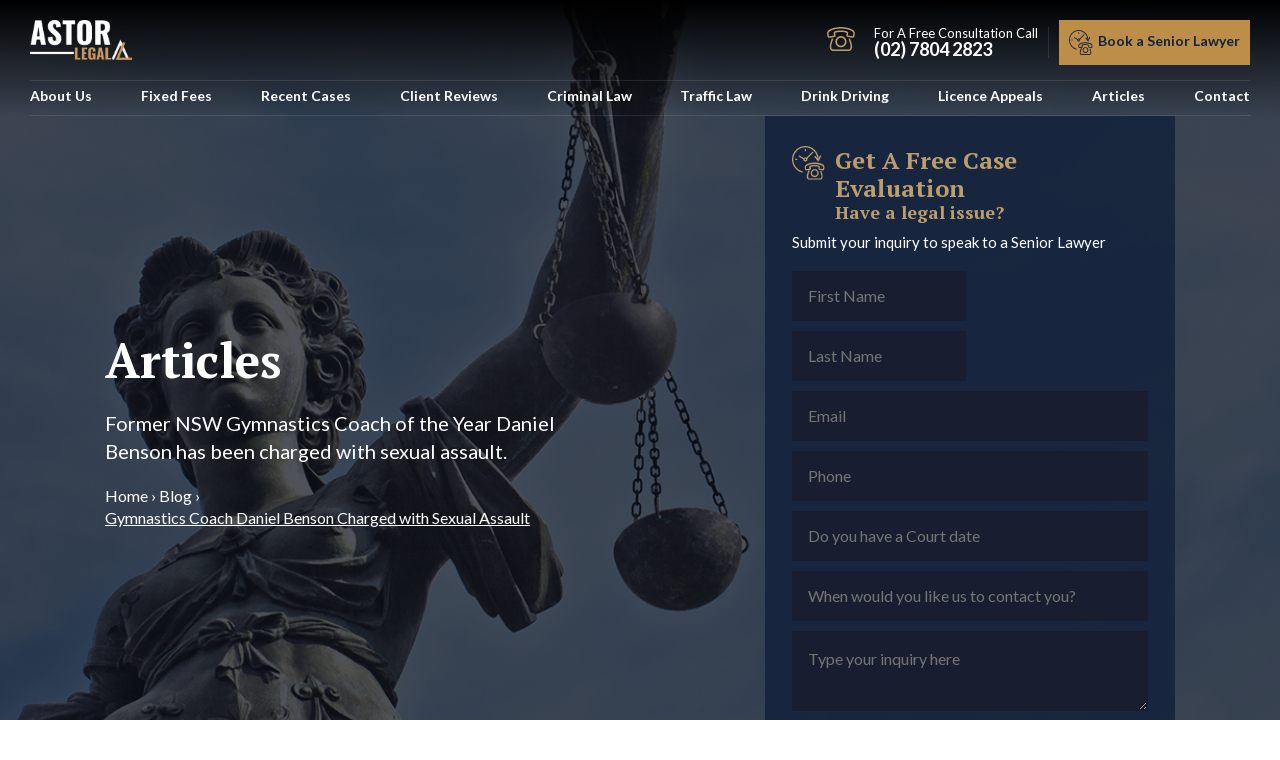

--- FILE ---
content_type: text/html; charset=UTF-8
request_url: https://astorlegal.com.au/gymnastics-coach-daniel-benson-charged-with-sexual-assault/
body_size: 22926
content:
<!DOCTYPE html>
<html xmlns="http://www.w3.org/1999/xhtml" lang="en-AU">

<head>
    <!-- Global site tag (gtag.js) - Google Analytics Test -->
    <script async src="https://www.googletagmanager.com/gtag/js?id=UA-99918964-1"></script>
    <script>
        window.dataLayer = window.dataLayer || [];
        function gtag(){dataLayer.push(arguments);}
        gtag('js', new Date());
        gtag('config', 'UA-99918964-1');
        jQuery(document).ready(function(){
           jQuery("a[href^='tel:']").click(function(){gtag('event', 'Link URL - tel:', {'event_category': 'All link clicks'});console.log("gtag event tel");})
           jQuery("a[href^='mailto:']").click(function(){gtag('event', 'Link URL - mailto:', {'event_category': 'All link clicks'});console.log("gtag event mailto");})
        });
    </script>

    <!-- Start: Copyright 2020 TraceMyIP.org Service Code (091545-02222020)- DO NOT MODIFY //-->
    <div id="traceiphide" style="line-height:16px;text-align:center;display:none;">
        <script type="text/javascript" src="https://s3.tracemyip.org/tracker/lgUrl.php?stlVar2=1110&rgtype=4684NR-IPIB&pidnVar2=51165&prtVar2=9&scvVar2=12"></script>
        <noscript>
            <a href="https://www.tracemyip.org/website-analytics.htm" style="display:none;">
                <img src="https://s3.tracemyip.org/tracker/1110/4684NR-IPIB/51165/9/12/ans/" alt="forum analytics" style="border:0px;display:none;">
            </a>
        </noscript>
    </div> 
    <style>#traceiphide { display: none !important; }</style>
    <!-- End: TraceMyIP.org Service Code //--> 

    <script async src="//220965.tctm.co/t.js"></script>

    <script src="https://637899a468af42bd8b44a10a07edbe9e.js.ubembed.com" async></script>

    <script type="text/javascript">
        (function(c,l,a,r,i,t,y){
            c[a]=c[a]||function(){(c[a].q=c[a].q||[]).push(arguments)};
            t=l.createElement(r);t.async=1;t.src="https://www.clarity.ms/tag/"+i;
            y=l.getElementsByTagName(r)[0];y.parentNode.insertBefore(t,y);
        })(window, document, "clarity", "script", "b4b896rb0r");
    </script>

	<meta charset="utf-8" />
	<meta name="description" content="">

	<meta name='robots' content='index, follow, max-image-preview:large, max-snippet:-1, max-video-preview:-1' />

	<!-- This site is optimized with the Yoast SEO plugin v26.7 - https://yoast.com/wordpress/plugins/seo/ -->
	<title>Gymnastics Coach Daniel Benson Charged with Sexual Assault | Astor Legal</title>
	<meta name="description" content="Former NSW Gymnastics Coach of the Year Daniel Benson has been charged with sexual assault." />
	<link rel="canonical" href="https://astorlegal.com.au/gymnastics-coach-daniel-benson-charged-with-sexual-assault/" />
	<meta property="og:locale" content="en_US" />
	<meta property="og:type" content="article" />
	<meta property="og:title" content="Gymnastics Coach Daniel Benson Charged with Sexual Assault | Astor Legal" />
	<meta property="og:description" content="Former NSW Gymnastics Coach of the Year Daniel Benson has been charged with sexual assault." />
	<meta property="og:url" content="https://astorlegal.com.au/gymnastics-coach-daniel-benson-charged-with-sexual-assault/" />
	<meta property="og:site_name" content="Astor Legal" />
	<meta property="article:publisher" content="https://www.facebook.com/astorlegal/" />
	<meta property="article:published_time" content="2021-12-26T14:01:16+00:00" />
	<meta property="article:modified_time" content="2024-09-29T08:02:43+00:00" />
	<meta property="og:image" content="https://astorlegal.com.au/wp-content/uploads/2021/12/daniel-benson.jpg" />
	<meta property="og:image:width" content="1080" />
	<meta property="og:image:height" content="607" />
	<meta property="og:image:type" content="image/jpeg" />
	<meta name="author" content="Avinash Singh" />
	<meta name="twitter:card" content="summary_large_image" />
	<meta name="twitter:creator" content="@astorlegal" />
	<meta name="twitter:site" content="@astorlegal" />
	<meta name="twitter:label1" content="Written by" />
	<meta name="twitter:data1" content="Avinash Singh" />
	<meta name="twitter:label2" content="Est. reading time" />
	<meta name="twitter:data2" content="4 minutes" />
	<script type="application/ld+json" class="yoast-schema-graph">{"@context":"https://schema.org","@graph":[{"@type":"Article","@id":"https://astorlegal.com.au/gymnastics-coach-daniel-benson-charged-with-sexual-assault/#article","isPartOf":{"@id":"https://astorlegal.com.au/gymnastics-coach-daniel-benson-charged-with-sexual-assault/"},"author":{"name":"Avinash Singh","@id":"https://astorlegal.com.au/#/schema/person/f4bb8cb5eebd5efbc530d5030e668cc8"},"headline":"Gymnastics Coach Daniel Benson Charged with Sexual Assault","datePublished":"2021-12-26T14:01:16+00:00","dateModified":"2024-09-29T08:02:43+00:00","mainEntityOfPage":{"@id":"https://astorlegal.com.au/gymnastics-coach-daniel-benson-charged-with-sexual-assault/"},"wordCount":815,"publisher":{"@id":"https://astorlegal.com.au/#organization"},"image":{"@id":"https://astorlegal.com.au/gymnastics-coach-daniel-benson-charged-with-sexual-assault/#primaryimage"},"thumbnailUrl":"https://astorlegal.com.au/wp-content/uploads/2021/12/daniel-benson.jpg","articleSection":["Criminal Law","Criminal Offences","Sexual Assault","Sexual Intercourse with Child","Sexual Offences","Sexual Touching"],"inLanguage":"en-AU"},{"@type":"WebPage","@id":"https://astorlegal.com.au/gymnastics-coach-daniel-benson-charged-with-sexual-assault/","url":"https://astorlegal.com.au/gymnastics-coach-daniel-benson-charged-with-sexual-assault/","name":"Gymnastics Coach Daniel Benson Charged with Sexual Assault | Astor Legal","isPartOf":{"@id":"https://astorlegal.com.au/#website"},"primaryImageOfPage":{"@id":"https://astorlegal.com.au/gymnastics-coach-daniel-benson-charged-with-sexual-assault/#primaryimage"},"image":{"@id":"https://astorlegal.com.au/gymnastics-coach-daniel-benson-charged-with-sexual-assault/#primaryimage"},"thumbnailUrl":"https://astorlegal.com.au/wp-content/uploads/2021/12/daniel-benson.jpg","datePublished":"2021-12-26T14:01:16+00:00","dateModified":"2024-09-29T08:02:43+00:00","description":"Former NSW Gymnastics Coach of the Year Daniel Benson has been charged with sexual assault.","breadcrumb":{"@id":"https://astorlegal.com.au/gymnastics-coach-daniel-benson-charged-with-sexual-assault/#breadcrumb"},"inLanguage":"en-AU","potentialAction":[{"@type":"ReadAction","target":["https://astorlegal.com.au/gymnastics-coach-daniel-benson-charged-with-sexual-assault/"]}]},{"@type":"ImageObject","inLanguage":"en-AU","@id":"https://astorlegal.com.au/gymnastics-coach-daniel-benson-charged-with-sexual-assault/#primaryimage","url":"https://astorlegal.com.au/wp-content/uploads/2021/12/daniel-benson.jpg","contentUrl":"https://astorlegal.com.au/wp-content/uploads/2021/12/daniel-benson.jpg","width":1080,"height":607,"caption":"daniel benson sexual intercourse with child"},{"@type":"BreadcrumbList","@id":"https://astorlegal.com.au/gymnastics-coach-daniel-benson-charged-with-sexual-assault/#breadcrumb","itemListElement":[{"@type":"ListItem","position":1,"name":"Home","item":"https://astorlegal.com.au/"},{"@type":"ListItem","position":2,"name":"Gymnastics Coach Daniel Benson Charged with Sexual Assault"}]},{"@type":"WebSite","@id":"https://astorlegal.com.au/#website","url":"https://astorlegal.com.au/","name":"Astor Legal","description":"Criminal Lawyers Sydney &amp; Parramatta","publisher":{"@id":"https://astorlegal.com.au/#organization"},"potentialAction":[{"@type":"SearchAction","target":{"@type":"EntryPoint","urlTemplate":"https://astorlegal.com.au/?s={search_term_string}"},"query-input":{"@type":"PropertyValueSpecification","valueRequired":true,"valueName":"search_term_string"}}],"inLanguage":"en-AU"},{"@type":"Organization","@id":"https://astorlegal.com.au/#organization","name":"Astor Legal","url":"https://astorlegal.com.au/","logo":{"@type":"ImageObject","inLanguage":"en-AU","@id":"https://astorlegal.com.au/#/schema/logo/image/","url":"https://astorlegal.com.au/wp-content/uploads/2020/08/120x60.jpg","contentUrl":"https://astorlegal.com.au/wp-content/uploads/2020/08/120x60.jpg","width":120,"height":60,"caption":"Astor Legal"},"image":{"@id":"https://astorlegal.com.au/#/schema/logo/image/"},"sameAs":["https://www.facebook.com/astorlegal/","https://x.com/astorlegal"]},{"@type":"Person","@id":"https://astorlegal.com.au/#/schema/person/f4bb8cb5eebd5efbc530d5030e668cc8","name":"Avinash Singh","image":{"@type":"ImageObject","inLanguage":"en-AU","@id":"https://astorlegal.com.au/#/schema/person/image/","url":"https://secure.gravatar.com/avatar/b6134f5e541aa6112edf9464381291dc61ca74639c46b11d351e6afd06fa29cb?s=96&d=mm&r=g","contentUrl":"https://secure.gravatar.com/avatar/b6134f5e541aa6112edf9464381291dc61ca74639c46b11d351e6afd06fa29cb?s=96&d=mm&r=g","caption":"Avinash Singh"},"description":"Avinash Singh is the principal lawyer for Astor Legal and is one of Australia's most respected and highly sought-after lawyers. He has been recognised by the Law Society as an Accredited Specialist in Criminal Law, placing him in the top 6% of Australian lawyers.","sameAs":["https://astorlegal.com.au/"],"url":"https://astorlegal.com.au/author/avinash/"}]}</script>
	<!-- / Yoast SEO plugin. -->


<link rel='dns-prefetch' href='//fonts.googleapis.com' />
<link rel="alternate" title="oEmbed (JSON)" type="application/json+oembed" href="https://astorlegal.com.au/wp-json/oembed/1.0/embed?url=https%3A%2F%2Fastorlegal.com.au%2Fgymnastics-coach-daniel-benson-charged-with-sexual-assault%2F" />
<link rel="alternate" title="oEmbed (XML)" type="text/xml+oembed" href="https://astorlegal.com.au/wp-json/oembed/1.0/embed?url=https%3A%2F%2Fastorlegal.com.au%2Fgymnastics-coach-daniel-benson-charged-with-sexual-assault%2F&#038;format=xml" />
<style id='wp-img-auto-sizes-contain-inline-css' type='text/css'>
img:is([sizes=auto i],[sizes^="auto," i]){contain-intrinsic-size:3000px 1500px}
/*# sourceURL=wp-img-auto-sizes-contain-inline-css */
</style>
<style id='wp-emoji-styles-inline-css' type='text/css'>

	img.wp-smiley, img.emoji {
		display: inline !important;
		border: none !important;
		box-shadow: none !important;
		height: 1em !important;
		width: 1em !important;
		margin: 0 0.07em !important;
		vertical-align: -0.1em !important;
		background: none !important;
		padding: 0 !important;
	}
/*# sourceURL=wp-emoji-styles-inline-css */
</style>
<style id='wp-block-library-inline-css' type='text/css'>
:root{--wp-block-synced-color:#7a00df;--wp-block-synced-color--rgb:122,0,223;--wp-bound-block-color:var(--wp-block-synced-color);--wp-editor-canvas-background:#ddd;--wp-admin-theme-color:#007cba;--wp-admin-theme-color--rgb:0,124,186;--wp-admin-theme-color-darker-10:#006ba1;--wp-admin-theme-color-darker-10--rgb:0,107,160.5;--wp-admin-theme-color-darker-20:#005a87;--wp-admin-theme-color-darker-20--rgb:0,90,135;--wp-admin-border-width-focus:2px}@media (min-resolution:192dpi){:root{--wp-admin-border-width-focus:1.5px}}.wp-element-button{cursor:pointer}:root .has-very-light-gray-background-color{background-color:#eee}:root .has-very-dark-gray-background-color{background-color:#313131}:root .has-very-light-gray-color{color:#eee}:root .has-very-dark-gray-color{color:#313131}:root .has-vivid-green-cyan-to-vivid-cyan-blue-gradient-background{background:linear-gradient(135deg,#00d084,#0693e3)}:root .has-purple-crush-gradient-background{background:linear-gradient(135deg,#34e2e4,#4721fb 50%,#ab1dfe)}:root .has-hazy-dawn-gradient-background{background:linear-gradient(135deg,#faaca8,#dad0ec)}:root .has-subdued-olive-gradient-background{background:linear-gradient(135deg,#fafae1,#67a671)}:root .has-atomic-cream-gradient-background{background:linear-gradient(135deg,#fdd79a,#004a59)}:root .has-nightshade-gradient-background{background:linear-gradient(135deg,#330968,#31cdcf)}:root .has-midnight-gradient-background{background:linear-gradient(135deg,#020381,#2874fc)}:root{--wp--preset--font-size--normal:16px;--wp--preset--font-size--huge:42px}.has-regular-font-size{font-size:1em}.has-larger-font-size{font-size:2.625em}.has-normal-font-size{font-size:var(--wp--preset--font-size--normal)}.has-huge-font-size{font-size:var(--wp--preset--font-size--huge)}.has-text-align-center{text-align:center}.has-text-align-left{text-align:left}.has-text-align-right{text-align:right}.has-fit-text{white-space:nowrap!important}#end-resizable-editor-section{display:none}.aligncenter{clear:both}.items-justified-left{justify-content:flex-start}.items-justified-center{justify-content:center}.items-justified-right{justify-content:flex-end}.items-justified-space-between{justify-content:space-between}.screen-reader-text{border:0;clip-path:inset(50%);height:1px;margin:-1px;overflow:hidden;padding:0;position:absolute;width:1px;word-wrap:normal!important}.screen-reader-text:focus{background-color:#ddd;clip-path:none;color:#444;display:block;font-size:1em;height:auto;left:5px;line-height:normal;padding:15px 23px 14px;text-decoration:none;top:5px;width:auto;z-index:100000}html :where(.has-border-color){border-style:solid}html :where([style*=border-top-color]){border-top-style:solid}html :where([style*=border-right-color]){border-right-style:solid}html :where([style*=border-bottom-color]){border-bottom-style:solid}html :where([style*=border-left-color]){border-left-style:solid}html :where([style*=border-width]){border-style:solid}html :where([style*=border-top-width]){border-top-style:solid}html :where([style*=border-right-width]){border-right-style:solid}html :where([style*=border-bottom-width]){border-bottom-style:solid}html :where([style*=border-left-width]){border-left-style:solid}html :where(img[class*=wp-image-]){height:auto;max-width:100%}:where(figure){margin:0 0 1em}html :where(.is-position-sticky){--wp-admin--admin-bar--position-offset:var(--wp-admin--admin-bar--height,0px)}@media screen and (max-width:600px){html :where(.is-position-sticky){--wp-admin--admin-bar--position-offset:0px}}

/*# sourceURL=wp-block-library-inline-css */
</style><style id='wp-block-heading-inline-css' type='text/css'>
h1:where(.wp-block-heading).has-background,h2:where(.wp-block-heading).has-background,h3:where(.wp-block-heading).has-background,h4:where(.wp-block-heading).has-background,h5:where(.wp-block-heading).has-background,h6:where(.wp-block-heading).has-background{padding:1.25em 2.375em}h1.has-text-align-left[style*=writing-mode]:where([style*=vertical-lr]),h1.has-text-align-right[style*=writing-mode]:where([style*=vertical-rl]),h2.has-text-align-left[style*=writing-mode]:where([style*=vertical-lr]),h2.has-text-align-right[style*=writing-mode]:where([style*=vertical-rl]),h3.has-text-align-left[style*=writing-mode]:where([style*=vertical-lr]),h3.has-text-align-right[style*=writing-mode]:where([style*=vertical-rl]),h4.has-text-align-left[style*=writing-mode]:where([style*=vertical-lr]),h4.has-text-align-right[style*=writing-mode]:where([style*=vertical-rl]),h5.has-text-align-left[style*=writing-mode]:where([style*=vertical-lr]),h5.has-text-align-right[style*=writing-mode]:where([style*=vertical-rl]),h6.has-text-align-left[style*=writing-mode]:where([style*=vertical-lr]),h6.has-text-align-right[style*=writing-mode]:where([style*=vertical-rl]){rotate:180deg}
/*# sourceURL=https://astorlegal.com.au/wp-includes/blocks/heading/style.min.css */
</style>
<style id='wp-block-list-inline-css' type='text/css'>
ol,ul{box-sizing:border-box}:root :where(.wp-block-list.has-background){padding:1.25em 2.375em}
/*# sourceURL=https://astorlegal.com.au/wp-includes/blocks/list/style.min.css */
</style>
<style id='wp-block-paragraph-inline-css' type='text/css'>
.is-small-text{font-size:.875em}.is-regular-text{font-size:1em}.is-large-text{font-size:2.25em}.is-larger-text{font-size:3em}.has-drop-cap:not(:focus):first-letter{float:left;font-size:8.4em;font-style:normal;font-weight:100;line-height:.68;margin:.05em .1em 0 0;text-transform:uppercase}body.rtl .has-drop-cap:not(:focus):first-letter{float:none;margin-left:.1em}p.has-drop-cap.has-background{overflow:hidden}:root :where(p.has-background){padding:1.25em 2.375em}:where(p.has-text-color:not(.has-link-color)) a{color:inherit}p.has-text-align-left[style*="writing-mode:vertical-lr"],p.has-text-align-right[style*="writing-mode:vertical-rl"]{rotate:180deg}
/*# sourceURL=https://astorlegal.com.au/wp-includes/blocks/paragraph/style.min.css */
</style>
<style id='global-styles-inline-css' type='text/css'>
:root{--wp--preset--aspect-ratio--square: 1;--wp--preset--aspect-ratio--4-3: 4/3;--wp--preset--aspect-ratio--3-4: 3/4;--wp--preset--aspect-ratio--3-2: 3/2;--wp--preset--aspect-ratio--2-3: 2/3;--wp--preset--aspect-ratio--16-9: 16/9;--wp--preset--aspect-ratio--9-16: 9/16;--wp--preset--color--black: #000000;--wp--preset--color--cyan-bluish-gray: #abb8c3;--wp--preset--color--white: #ffffff;--wp--preset--color--pale-pink: #f78da7;--wp--preset--color--vivid-red: #cf2e2e;--wp--preset--color--luminous-vivid-orange: #ff6900;--wp--preset--color--luminous-vivid-amber: #fcb900;--wp--preset--color--light-green-cyan: #7bdcb5;--wp--preset--color--vivid-green-cyan: #00d084;--wp--preset--color--pale-cyan-blue: #8ed1fc;--wp--preset--color--vivid-cyan-blue: #0693e3;--wp--preset--color--vivid-purple: #9b51e0;--wp--preset--gradient--vivid-cyan-blue-to-vivid-purple: linear-gradient(135deg,rgb(6,147,227) 0%,rgb(155,81,224) 100%);--wp--preset--gradient--light-green-cyan-to-vivid-green-cyan: linear-gradient(135deg,rgb(122,220,180) 0%,rgb(0,208,130) 100%);--wp--preset--gradient--luminous-vivid-amber-to-luminous-vivid-orange: linear-gradient(135deg,rgb(252,185,0) 0%,rgb(255,105,0) 100%);--wp--preset--gradient--luminous-vivid-orange-to-vivid-red: linear-gradient(135deg,rgb(255,105,0) 0%,rgb(207,46,46) 100%);--wp--preset--gradient--very-light-gray-to-cyan-bluish-gray: linear-gradient(135deg,rgb(238,238,238) 0%,rgb(169,184,195) 100%);--wp--preset--gradient--cool-to-warm-spectrum: linear-gradient(135deg,rgb(74,234,220) 0%,rgb(151,120,209) 20%,rgb(207,42,186) 40%,rgb(238,44,130) 60%,rgb(251,105,98) 80%,rgb(254,248,76) 100%);--wp--preset--gradient--blush-light-purple: linear-gradient(135deg,rgb(255,206,236) 0%,rgb(152,150,240) 100%);--wp--preset--gradient--blush-bordeaux: linear-gradient(135deg,rgb(254,205,165) 0%,rgb(254,45,45) 50%,rgb(107,0,62) 100%);--wp--preset--gradient--luminous-dusk: linear-gradient(135deg,rgb(255,203,112) 0%,rgb(199,81,192) 50%,rgb(65,88,208) 100%);--wp--preset--gradient--pale-ocean: linear-gradient(135deg,rgb(255,245,203) 0%,rgb(182,227,212) 50%,rgb(51,167,181) 100%);--wp--preset--gradient--electric-grass: linear-gradient(135deg,rgb(202,248,128) 0%,rgb(113,206,126) 100%);--wp--preset--gradient--midnight: linear-gradient(135deg,rgb(2,3,129) 0%,rgb(40,116,252) 100%);--wp--preset--font-size--small: 13px;--wp--preset--font-size--medium: 20px;--wp--preset--font-size--large: 36px;--wp--preset--font-size--x-large: 42px;--wp--preset--spacing--20: 0.44rem;--wp--preset--spacing--30: 0.67rem;--wp--preset--spacing--40: 1rem;--wp--preset--spacing--50: 1.5rem;--wp--preset--spacing--60: 2.25rem;--wp--preset--spacing--70: 3.38rem;--wp--preset--spacing--80: 5.06rem;--wp--preset--shadow--natural: 6px 6px 9px rgba(0, 0, 0, 0.2);--wp--preset--shadow--deep: 12px 12px 50px rgba(0, 0, 0, 0.4);--wp--preset--shadow--sharp: 6px 6px 0px rgba(0, 0, 0, 0.2);--wp--preset--shadow--outlined: 6px 6px 0px -3px rgb(255, 255, 255), 6px 6px rgb(0, 0, 0);--wp--preset--shadow--crisp: 6px 6px 0px rgb(0, 0, 0);}:where(.is-layout-flex){gap: 0.5em;}:where(.is-layout-grid){gap: 0.5em;}body .is-layout-flex{display: flex;}.is-layout-flex{flex-wrap: wrap;align-items: center;}.is-layout-flex > :is(*, div){margin: 0;}body .is-layout-grid{display: grid;}.is-layout-grid > :is(*, div){margin: 0;}:where(.wp-block-columns.is-layout-flex){gap: 2em;}:where(.wp-block-columns.is-layout-grid){gap: 2em;}:where(.wp-block-post-template.is-layout-flex){gap: 1.25em;}:where(.wp-block-post-template.is-layout-grid){gap: 1.25em;}.has-black-color{color: var(--wp--preset--color--black) !important;}.has-cyan-bluish-gray-color{color: var(--wp--preset--color--cyan-bluish-gray) !important;}.has-white-color{color: var(--wp--preset--color--white) !important;}.has-pale-pink-color{color: var(--wp--preset--color--pale-pink) !important;}.has-vivid-red-color{color: var(--wp--preset--color--vivid-red) !important;}.has-luminous-vivid-orange-color{color: var(--wp--preset--color--luminous-vivid-orange) !important;}.has-luminous-vivid-amber-color{color: var(--wp--preset--color--luminous-vivid-amber) !important;}.has-light-green-cyan-color{color: var(--wp--preset--color--light-green-cyan) !important;}.has-vivid-green-cyan-color{color: var(--wp--preset--color--vivid-green-cyan) !important;}.has-pale-cyan-blue-color{color: var(--wp--preset--color--pale-cyan-blue) !important;}.has-vivid-cyan-blue-color{color: var(--wp--preset--color--vivid-cyan-blue) !important;}.has-vivid-purple-color{color: var(--wp--preset--color--vivid-purple) !important;}.has-black-background-color{background-color: var(--wp--preset--color--black) !important;}.has-cyan-bluish-gray-background-color{background-color: var(--wp--preset--color--cyan-bluish-gray) !important;}.has-white-background-color{background-color: var(--wp--preset--color--white) !important;}.has-pale-pink-background-color{background-color: var(--wp--preset--color--pale-pink) !important;}.has-vivid-red-background-color{background-color: var(--wp--preset--color--vivid-red) !important;}.has-luminous-vivid-orange-background-color{background-color: var(--wp--preset--color--luminous-vivid-orange) !important;}.has-luminous-vivid-amber-background-color{background-color: var(--wp--preset--color--luminous-vivid-amber) !important;}.has-light-green-cyan-background-color{background-color: var(--wp--preset--color--light-green-cyan) !important;}.has-vivid-green-cyan-background-color{background-color: var(--wp--preset--color--vivid-green-cyan) !important;}.has-pale-cyan-blue-background-color{background-color: var(--wp--preset--color--pale-cyan-blue) !important;}.has-vivid-cyan-blue-background-color{background-color: var(--wp--preset--color--vivid-cyan-blue) !important;}.has-vivid-purple-background-color{background-color: var(--wp--preset--color--vivid-purple) !important;}.has-black-border-color{border-color: var(--wp--preset--color--black) !important;}.has-cyan-bluish-gray-border-color{border-color: var(--wp--preset--color--cyan-bluish-gray) !important;}.has-white-border-color{border-color: var(--wp--preset--color--white) !important;}.has-pale-pink-border-color{border-color: var(--wp--preset--color--pale-pink) !important;}.has-vivid-red-border-color{border-color: var(--wp--preset--color--vivid-red) !important;}.has-luminous-vivid-orange-border-color{border-color: var(--wp--preset--color--luminous-vivid-orange) !important;}.has-luminous-vivid-amber-border-color{border-color: var(--wp--preset--color--luminous-vivid-amber) !important;}.has-light-green-cyan-border-color{border-color: var(--wp--preset--color--light-green-cyan) !important;}.has-vivid-green-cyan-border-color{border-color: var(--wp--preset--color--vivid-green-cyan) !important;}.has-pale-cyan-blue-border-color{border-color: var(--wp--preset--color--pale-cyan-blue) !important;}.has-vivid-cyan-blue-border-color{border-color: var(--wp--preset--color--vivid-cyan-blue) !important;}.has-vivid-purple-border-color{border-color: var(--wp--preset--color--vivid-purple) !important;}.has-vivid-cyan-blue-to-vivid-purple-gradient-background{background: var(--wp--preset--gradient--vivid-cyan-blue-to-vivid-purple) !important;}.has-light-green-cyan-to-vivid-green-cyan-gradient-background{background: var(--wp--preset--gradient--light-green-cyan-to-vivid-green-cyan) !important;}.has-luminous-vivid-amber-to-luminous-vivid-orange-gradient-background{background: var(--wp--preset--gradient--luminous-vivid-amber-to-luminous-vivid-orange) !important;}.has-luminous-vivid-orange-to-vivid-red-gradient-background{background: var(--wp--preset--gradient--luminous-vivid-orange-to-vivid-red) !important;}.has-very-light-gray-to-cyan-bluish-gray-gradient-background{background: var(--wp--preset--gradient--very-light-gray-to-cyan-bluish-gray) !important;}.has-cool-to-warm-spectrum-gradient-background{background: var(--wp--preset--gradient--cool-to-warm-spectrum) !important;}.has-blush-light-purple-gradient-background{background: var(--wp--preset--gradient--blush-light-purple) !important;}.has-blush-bordeaux-gradient-background{background: var(--wp--preset--gradient--blush-bordeaux) !important;}.has-luminous-dusk-gradient-background{background: var(--wp--preset--gradient--luminous-dusk) !important;}.has-pale-ocean-gradient-background{background: var(--wp--preset--gradient--pale-ocean) !important;}.has-electric-grass-gradient-background{background: var(--wp--preset--gradient--electric-grass) !important;}.has-midnight-gradient-background{background: var(--wp--preset--gradient--midnight) !important;}.has-small-font-size{font-size: var(--wp--preset--font-size--small) !important;}.has-medium-font-size{font-size: var(--wp--preset--font-size--medium) !important;}.has-large-font-size{font-size: var(--wp--preset--font-size--large) !important;}.has-x-large-font-size{font-size: var(--wp--preset--font-size--x-large) !important;}
/*# sourceURL=global-styles-inline-css */
</style>

<style id='classic-theme-styles-inline-css' type='text/css'>
/*! This file is auto-generated */
.wp-block-button__link{color:#fff;background-color:#32373c;border-radius:9999px;box-shadow:none;text-decoration:none;padding:calc(.667em + 2px) calc(1.333em + 2px);font-size:1.125em}.wp-block-file__button{background:#32373c;color:#fff;text-decoration:none}
/*# sourceURL=/wp-includes/css/classic-themes.min.css */
</style>
<link rel='stylesheet' id='contact-form-7-css' href='https://astorlegal.com.au/wp-content/plugins/contact-form-7/includes/css/styles.css?ver=6.1.4' type='text/css' media='all' />
<link rel='stylesheet' id='google_business_reviews_rating_wp_css-css' href='https://astorlegal.com.au/wp-content/plugins/g-business-reviews-rating/wp/css/css.css?ver=6.9' type='text/css' media='all' />
<link rel='stylesheet' id='wpcf7-redirect-script-frontend-css' href='https://astorlegal.com.au/wp-content/plugins/wpcf7-redirect/build/assets/frontend-script.css?ver=2c532d7e2be36f6af233' type='text/css' media='all' />
<link rel='stylesheet' id='ez-toc-css' href='https://astorlegal.com.au/wp-content/plugins/easy-table-of-contents/assets/css/screen.min.css?ver=2.0.80' type='text/css' media='all' />
<style id='ez-toc-inline-css' type='text/css'>
div#ez-toc-container .ez-toc-title {font-size: 120%;}div#ez-toc-container .ez-toc-title {font-weight: 500;}div#ez-toc-container ul li , div#ez-toc-container ul li a {font-size: 95%;}div#ez-toc-container ul li , div#ez-toc-container ul li a {font-weight: 500;}div#ez-toc-container nav ul ul li {font-size: 90%;}div#ez-toc-container {background: #f9f9f9;border: 1px solid #aaaaaa;}div#ez-toc-container p.ez-toc-title , #ez-toc-container .ez_toc_custom_title_icon , #ez-toc-container .ez_toc_custom_toc_icon {color: #444444;}div#ez-toc-container ul.ez-toc-list a {color: #444444;}div#ez-toc-container ul.ez-toc-list a:hover {color: #bc8e47;}div#ez-toc-container ul.ez-toc-list a:visited {color: #aaaaaa;}.ez-toc-counter nav ul li a::before {color: ;}.ez-toc-box-title {font-weight: bold; margin-bottom: 10px; text-align: center; text-transform: uppercase; letter-spacing: 1px; color: #666; padding-bottom: 5px;position:absolute;top:-4%;left:5%;background-color: inherit;transition: top 0.3s ease;}.ez-toc-box-title.toc-closed {top:-25%;}
.ez-toc-container-direction {direction: ltr;}.ez-toc-counter ul{counter-reset: item ;}.ez-toc-counter nav ul li a::before {content: counters(item, '.', decimal) '. ';display: inline-block;counter-increment: item;flex-grow: 0;flex-shrink: 0;margin-right: .2em; float: left; }.ez-toc-widget-direction {direction: ltr;}.ez-toc-widget-container ul{counter-reset: item ;}.ez-toc-widget-container nav ul li a::before {content: counters(item, '.', decimal) '. ';display: inline-block;counter-increment: item;flex-grow: 0;flex-shrink: 0;margin-right: .2em; float: left; }
/*# sourceURL=ez-toc-inline-css */
</style>
<link rel='stylesheet' id='fontawesome-css' href='https://astorlegal.com.au/wp-content/themes/marsh-bloom/css/fontawesome-all.min.css?ver=6.9' type='text/css' media='all' />
<link rel='stylesheet' id='fonts-css' href='https://astorlegal.com.au/wp-content/themes/marsh-bloom/fonts.css?ver=6.9' type='text/css' media='all' />
<link rel='stylesheet' id='font-css' href='https://fonts.googleapis.com/css?family=Lato%3A400%2C400i%2C700%2C900%7CPT+Serif%3A400%2C700&#038;ver=6.9' type='text/css' media='all' />
<link rel='stylesheet' id='slick-css' href='https://astorlegal.com.au/wp-content/themes/marsh-bloom/css/slick.css?ver=6.9' type='text/css' media='all' />
<link rel='stylesheet' id='slick-theme-css' href='https://astorlegal.com.au/wp-content/themes/marsh-bloom/css/slick-theme.css?ver=6.9' type='text/css' media='all' />
<link rel='stylesheet' id='fancybox-css' href='https://astorlegal.com.au/wp-content/themes/marsh-bloom/css/jquery.fancybox.min.css?ver=6.9' type='text/css' media='all' />
<link rel='stylesheet' id='site-style-css' href='https://astorlegal.com.au/wp-content/themes/marsh-bloom/style.css?t=1769899217' type='text/css' media='all' />
<link rel='stylesheet' id='style-ovi-css' href='https://astorlegal.com.au/wp-content/themes/marsh-bloom/css/style.css?t=1769899217&#038;ver=6.9' type='text/css' media='all' />
<link rel='stylesheet' id='style-custom-ovi-css' href='https://astorlegal.com.au/wp-content/themes/marsh-bloom/css/custom.css?t=1769899217&#038;ver=6.9' type='text/css' media='all' />
<script type="text/javascript" src="https://astorlegal.com.au/wp-includes/js/jquery/jquery.min.js?ver=3.7.1" id="jquery-core-js"></script>
<script type="text/javascript" src="https://astorlegal.com.au/wp-includes/js/jquery/jquery-migrate.min.js?ver=3.4.1" id="jquery-migrate-js"></script>
<script type="text/javascript" src="https://astorlegal.com.au/wp-content/plugins/g-business-reviews-rating/wp/js/js.js?ver=6.9" id="google_business_reviews_rating_wp_js-js"></script>
<script type="text/javascript" src="https://astorlegal.com.au/wp-content/themes/marsh-bloom/js/0-modernizr.js" id="modernizr-js"></script>
<link rel="https://api.w.org/" href="https://astorlegal.com.au/wp-json/" /><link rel="alternate" title="JSON" type="application/json" href="https://astorlegal.com.au/wp-json/wp/v2/posts/12644" /><link rel="EditURI" type="application/rsd+xml" title="RSD" href="https://astorlegal.com.au/xmlrpc.php?rsd" />
<meta name="generator" content="WordPress 6.9" />
<link rel='shortlink' href='https://astorlegal.com.au/?p=12644' />
<script id='nitro-telemetry-meta' nitro-exclude>window.NPTelemetryMetadata={missReason: (!window.NITROPACK_STATE ? 'cache not found' : 'hit'),pageType: 'post',isEligibleForOptimization: true,}</script><script id='nitro-generic' nitro-exclude>(()=>{window.NitroPack=window.NitroPack||{coreVersion:"na",isCounted:!1};let e=document.createElement("script");if(e.src="https://nitroscripts.com/sAXnDRDFvoZUmcplNCcYbKENHgUUZeIB",e.async=!0,e.id="nitro-script",document.head.appendChild(e),!window.NitroPack.isCounted){window.NitroPack.isCounted=!0;let t=()=>{navigator.sendBeacon("https://to.getnitropack.com/p",JSON.stringify({siteId:"sAXnDRDFvoZUmcplNCcYbKENHgUUZeIB",url:window.location.href,isOptimized:!!window.IS_NITROPACK,coreVersion:"na",missReason:window.NPTelemetryMetadata?.missReason||"",pageType:window.NPTelemetryMetadata?.pageType||"",isEligibleForOptimization:!!window.NPTelemetryMetadata?.isEligibleForOptimization}))};(()=>{let e=()=>new Promise(e=>{"complete"===document.readyState?e():window.addEventListener("load",e)}),i=()=>new Promise(e=>{document.prerendering?document.addEventListener("prerenderingchange",e,{once:!0}):e()}),a=async()=>{await i(),await e(),t()};a()})(),window.addEventListener("pageshow",e=>{if(e.persisted){let i=document.prerendering||self.performance?.getEntriesByType?.("navigation")[0]?.activationStart>0;"visible"!==document.visibilityState||i||t()}})}})();</script><link rel="icon" href="https://astorlegal.com.au/wp-content/uploads/2024/07/cropped-Squared-AL--32x32.png" sizes="32x32" />
<link rel="icon" href="https://astorlegal.com.au/wp-content/uploads/2024/07/cropped-Squared-AL--192x192.png" sizes="192x192" />
<link rel="apple-touch-icon" href="https://astorlegal.com.au/wp-content/uploads/2024/07/cropped-Squared-AL--180x180.png" />
<meta name="msapplication-TileImage" content="https://astorlegal.com.au/wp-content/uploads/2024/07/cropped-Squared-AL--270x270.png" />
		<style type="text/css" id="wp-custom-css">
			
.hero-text {
	position: relative !important;
  height: auto !important;
  background: url('https://astorlegal.com.au/wp-content/uploads/2021/05/Astor-Legal-Hero-Image.jpg');
	background-size: cover;
}

.hero-text:before {
	background-color: rgba(20, 35, 60, 0.55);
}


.footer-cta {
  position: fixed;
  bottom: 0;
  right: 10px;
  background: #c8975f;
  color: #fff;
  padding: 10px 50px 10px 15px;
  border-top-left-radius: 5px;
  border-top-right-radius: 5px;
	width: 260px;
	z-index: 99991;
}

.quote-box {
	margin-top: 140px;
}

.hero-text-box h1 {
	font-size: 50px;
	margin-bottom: 50px;
}

.hero-text-box img {
    height: 35px;
}

.hero-text-box li {
    font-size: 1.5em;
    margin-bottom: 5px;
}

.grecaptcha-badge {
    z-index: 20;
    bottom: 50px !important;
}

.page-template-simple-page .main-header {
	background-color: #000;
}

.faq-box-list > li {
    padding-left: 0 !important;
}
	
.faq-box-list > li:before {
    display: none !important;
}

.faq-box-list .content-faq p {
	margin-bottom: 10px;
}

.faq-box-list .content-faq ul,
.faq-box-list .content-faq ol {
	margin: 0;
}

.media-logos {
  display: flex;
  flex-wrap: wrap;
  justify-content: center;
}

.media-logos img {
    padding: 0px 15px;
    height: 101px;
}

.wp-block-table tbody tr:first-child td {
    background: #14233c;
    color: #fff;
}

.qe-faqs-filters-container li a,
.qe-faqs-filters-container li a:hover {
	border-bottom: 0;
}
.gc-form-popup input, .gc-form-popup textarea, .gc-sidebar-form input, .gc-sidebar-form textarea {
    margin-bottom: 10px;
    background-color: #181e2f !important;
    color: white;
    border: 1px solid #181e2f !important;
}

.gc-form-popup input:hover, .gc-form-popup textarea:hover, .gc-sidebar-form input:hover, .gc-sidebar-form textarea:hover {
    border-color: #bc9d6e!important;
    background-color: #181e2f !important;
}

div#popmake-4916, .gc-sidebar-form {
    background-color: rgb(20, 35, 60);
    padding: 30px 27px;
    border: none!important;
}


.gc-sidebar-form {
    background: url('/wp-content/uploads/2020/05/form-bg.png');
	color: #fff;
}

.gc-sidebar-form button#submit, div#popmake-4916 button#submit {
    width: 100% !important;
    display: block !important;
        background: #EF6B31 !important;
}
.gc-form-popup p {
    color: #fff;
}
.gc-sidebar-form h2, .gc-sidebar-form p {
    color: #fff !important;
    text-align: center;
}

.gc-sidebar-form h2 {
    font-size: 26px;
    margin-bottom: 0;
    font-family: 'Lato', sans-serif, Arial, Helvetica, sans-serif;
    font-weight: 900;
}

.gc-sidebar-form p {
    margin-top: 10px;
}
.gc-sidebar-form h2, .gc-sidebar-form p {
    color: #fff !important;
    text-align: center;
}

.gc-sidebar-form h2 {
    font-size: 26px;
    margin-bottom: 0;
    font-family: 'Lato', sans-serif, Arial, Helvetica, sans-serif;
    font-weight: 900;
}

.gc-sidebar-form p {
    margin-top: 10px;
}
.page-id-57 .wp-block-group ,
.page-id-1008 .wp-block-group {
    padding: 80px 50px;
    display: flex !important;
    justify-content: flex-end;
    background: url(https://astorlegal.com.au/wp-content/uploads/2020/05/CTA-No-Text.png);
    background-size: cover;
    background-repeat: no-repeat;
    background-position: center;
}

.page-id-57 .wp-block-group {
    background: url(https://astorlegal.com.au/wp-content/uploads/2020/05/Keep-Your-Licence-CTA-with-book-no-text-.png);
}

.page-id-57 .wp-block-group__inner-container,
.page-id-1008 .wp-block-group__inner-container{
    width: 50%;
}
.page-id-57 .wp-block-group__inner-container h2 ,
.page-id-1008 .wp-block-group__inner-container h2 {
    -webkit-text-fill-color: #fff !important;
    margin-bottom: 10px !important;
    text-align: center;
    font-family: 'Lato', sans-serif;
    font-weight: 900;
}

.page-id-57 .wp-block-group__inner-container h2 {
	  font-size: 3em;
    color: #000;
    margin-top: 0;
        margin-bottom: 0px;
    background: none;
    -webkit-text-fill-color: #000 !important;
}


.page-id-57 .wp-block-group__inner-container .wpcf7-form strong {
	display: block;
	margin-bottom: 1em;
}

.page-id-1008 .wp-block-group__inner-container p {
    color: #fff;
    margin-top: 0px;
    text-align: center;
}

.page-id-57 .wp-block-group__inner-container p {
    color: #000;
    margin-top: 0px;
    text-align: center;
}


.page-id-57 .wp-block-group__inner-container button#submit ,
.page-id-1008 .wp-block-group__inner-container button#submit {
    display: block !important;
    width: 100%;
    background: #c7120f !important;
    margin-top: 0px !important;
    border-radius: 10px;
}

.page-id-57 .wp-block-group__inner-container span.btn-arrow ,
.page-id-1008 .wp-block-group__inner-container span.btn-arrow {
    display: none;
}

.page-id-1008 .wp-block-group__inner-container input {
    background: rgba(255,255,255,.5);
    border-radius: 10px;
    border: none;
}

.page-id-57 .wp-block-group__inner-container input {
    background: #333;
    background: rgba(51, 51, 51, 0.7);
    color: #fff;
  border: 0;
  border-radius: 10px;
}

.page-id-57 .wp-block-group__inner-container input::placeholder,
.page-id-1008 .wp-block-group__inner-container input::placeholder{
    color: #fff;
    opacity: 0.7;
}
@media screen and (max-width: 1420px) {
	.hero-nav.on-scroll-up {
		top: 125px !important;
	}
}
@media screen and (max-width: 1365px) {
	.hero-nav.on-scroll-up {
		top: 80px !important;
	}
}
@media screen and (max-width: 767px){
    .page-id-57 .wp-block-group ,
    .page-id-1008 .wp-block-group {
    padding: 0;
    }
    .page-id-57 .wp-block-group__inner-container ,
    .page-id-1008 .wp-block-group__inner-container {
    width: 100%;
    background: rgba(0,0,0,0.2);
    padding: 20px;
}
	
	.page-id-57 .wp-block-group__inner-container {
    background: rgba(255,255,255,0.6);
}
}

@media (min-width: 601px) {
	.wpcf7-form .one_half {
		width: 49%;
		margin-right: 2%;
	}
	
	.wpcf7-form .last_column {
		margin-right: 0;
	}
}

@media (max-width: 767px) {
.page-id-9218 .the-content table td:before {
  display: none;
}

.page-id-9218 .the-content tr:first-child td {
  background: #14233c;
  padding: 15px;
}

.page-id-9218 .the-content tr {
  display: table-row;
}

.page-id-9218 .the-content table td {
  display: table-cell;
  padding: 15px 10px;
  border-right: 0;
  border-left: 0;
  border-top: 1px solid #dcdcdc;
}
}
/* nov 8 2022 */
.button-social {
    margin-bottom: 7px;
}
.the-content #google-business-reviews-rating ul li.rating-5:before {
	display: none;
}
.flex-logos {
    height: auto;
    align-items: center;
    flex-wrap: wrap;
}
.flex-logos .logo-box {
	margin-bottom: 10px;
}

@media(max-width: 767px) {
  .the-content table td:before {
    content: '';
    position: static;
    background: transparent;
    width: auto;
}
  .the-content table td {
    display: table-cell;
}
   .the-content table tbody tr:first-child td {
    background: #14233c;
    color: #fff;
    padding: 15px;
}
  
.the-content tr {
    display: table-row;
  }
  .the-content table td {
    padding: 15px;
		min-width: 180px;
  }
}

@media (min-width:1280px) and (max-width: 1556px) {
    .mega-menu {
/*         left: auto;
        right: 0; */
    }
}

.sidebar .wpcf7-form .last_column p {
  margin-top: 0;
}

/* seo related styles  */
.header-top {
    visibility: hidden;
}

@media (max-width: 960px) {
    .main-menu {
        margin-top: 20px;
        width: calc(100% - 20px);
    }
}

@media (min-width: 1200px) {
    .header-nav {
        flex-direction: row-reverse;
    }

    .main-menu li {
        padding: 0 14px;
    }

    .main-menu a {
        font-size: 14px;

    }
}

.footer-wrap .footer-row p a {
    color: #fff;
    text-decoration: none;
}

.footer-wrap .footer-row p a:hover {
    color: #bc9d6e;
}

.footer-wrap .button-social {
    margin-bottom: 5px;
}

@media (min-width:1200px) {
    .header-nav {
        width: 85%;
    }
	.header-logo {
  width: 15%;
}
}

@media (min-width: 992px) {
    .footer-inner-row {
        display: flex;
        flex-wrap: wrap;
    }

    .footer-inner-row .footer-cell.footer-row {
        max-width: 33.333333%;
        flex: 0 0 33.333333%;
    }

    .footer-wrap .row .col-lg-8 {
        max-width: 75%;
        flex: 0 0 75%;
    }

    .footer-wrap .row .col-lg-4 {
        max-width: 25%;
        flex: 0 0 25%;
    }
}

.footer-cell {
    width: 100%;
}

@media (max-width: 767px) {
    .footer-wrap .row .col-lg-4 {
        max-width: 100%;
        flex: 0 0 100%;
    }

    .footer-wrap .row .col-lg-8 {
        max-width: 100%;
        flex: 0 0 100%;
    }
}

@media (min-width: 768px) and (max-width: 991px) {
    .footer-wrap .row .col-lg-4 {
        max-width: 50%;
        flex: 0 0 50%;
    }

    .footer-wrap .row .col-lg-8 {
        max-width: 50%;
        flex: 0 0 50%;
    }
}
@media (max-width: 960px) {
	.header-nav {
		width: 100%;
		right: -100%;
	}
}
.call-btn .call-text {
  font-size: 18px;
}
.lawyer-link iframe {
  pointer-events: none;
}

.content-with-sidebar.flex.small-padding p.wpc-class-affray:nth-of-type(2) {
    display: none;
}

a[href="https://www.tracemyip.org/"] {
  display: none;
}


.quote-box .wpcf7-response-output {
  color: #fff;
}

body.page-id-26855 .tac,
body.page-id-26855 .areas-law-inner {
	display: none;
}

@media (min-width: 801px) {
    .wpc-related-article {
        width: 58.3333333333%;
    }
}

/*  11 march 2024 */
.blog-content .the-content #ez-toc-container ul li:before {
  content: ''
}


/* 3 sep 2024 */

.media-coverage-button a {
	text-transform: uppercase;
    letter-spacing: 0.1em;
    margin-top: 15px;
    display: block;
    padding: 20px 0;
	background: #bc8e47;
	color: #fff; 
    text-align: center;
    font-family: 'Lato', sans-serif;
    font-weight: 700;
    font-style: normal;
}


/* 4 Sep 2024 */

.author-box {
	padding: 40px 0;
  border-top: 1px solid #dcdcdc;
	clear: both; 
}

.author-box:after {
	clear: both; 
	display: block; 
	width: 100%; 
	content: '';
}

.author-image {
	float: right; 
	max-width:25%; 
	text-align: center
}

.author-image img {
	border-radius: 50%; 
}

.author-image img.author-supp{
	border-radius: 50%; 
	max-width: 50%; 
	margin: 10px auto; 
}

.author-name h4 {
	color: #bc8e47;
}

.author-social a {
	    width: 46px;
    height: 46px;
    text-align: center;
    line-height: 42px;
    color: white;
    border: 1px solid #bc9d6e;
    -webkit-border-radius: 50%;
    -moz-border-radius: 50%;
    border-radius: 50%;
    margin-right: 5px;
    color: #14233c; 
}

.author-links {
	font-weight: bold; 
	font-size: 80%;  
	margin-bottom: 20px;
	text-transform: uppercase; 
}

.author-bio a {
	text-decoration: underline; 
}

@media (max-width: 767px) {
	.author-image {
		max-width: 30%;
		margin: 0 10px 10px 0;
	}
	
.author-image img.author-supp{
	border-radius: 50%; 
	max-width: 80%; 

}	
}

.offences-specific {
	margin-top: 40px; 
}



@media (max-width: 767px) {
	.offences-specific .container {
		padding: 0 ;
	}
}

.the-content ul li a span, .the-content ul li a {
text-decoration: underline !important; 
}

.recent-inline-wrap .container .row{
	display: block;
}

.recent-inline-wrap .col-lg-6 {
	width: 100%; 
	padding: 0 ;
}

.recent-inline-wrap .col-lg-6 h2 {
 position: relative; 
	z-index: 100; 
	    -webkit-background-clip: initial !important; 
	    background-clip: initial !important; 
	-webkit-text-fill-color: initial;
	padding: 0; 
	background: none; 
	color: #bc8e47 !important; 
	font-family: Lato !important;
	font-weight: normal; 
	font-size: 18px; 
}

.recent-inline-wrap .offences-specific {
	padding-bottom: 0 !important;
	margin-top: 0
}		</style>
		
	<meta name="format-detection" content="telephone=no" />
	<meta name="viewport" content="width=device-width, user-scalable=no, initial-scale=1.0, minimum-scale=1.0, maximum-scale=1.0" />
	<!-- <link rel="apple-touch-icon" sizes="57x57" href="https://astorlegal.com.au/wp-content/themes/marsh-bloom/images/favicons/apple-icon-57x57.png">
		<link rel="apple-touch-icon" sizes="60x60" href="https://astorlegal.com.au/wp-content/themes/marsh-bloom/images/favicons/apple-icon-60x60.png">
		<link rel="apple-touch-icon" sizes="72x72" href="https://astorlegal.com.au/wp-content/themes/marsh-bloom/images/favicons/apple-icon-72x72.png">
		<link rel="apple-touch-icon" sizes="76x76" href="https://astorlegal.com.au/wp-content/themes/marsh-bloom/images/favicons/apple-icon-76x76.png">
		<link rel="apple-touch-icon" sizes="114x114" href="https://astorlegal.com.au/wp-content/themes/marsh-bloom/images/favicons/apple-icon-114x114.png">
		<link rel="apple-touch-icon" sizes="120x120" href="https://astorlegal.com.au/wp-content/themes/marsh-bloom/images/favicons/apple-icon-120x120.png">
		<link rel="apple-touch-icon" sizes="144x144" href="https://astorlegal.com.au/wp-content/themes/marsh-bloom/images/favicons/apple-icon-144x144.png">
		<link rel="apple-touch-icon" sizes="152x152" href="https://astorlegal.com.au/wp-content/themes/marsh-bloom/images/favicons/apple-icon-152x152.png">
		<link rel="apple-touch-icon" sizes="180x180" href="https://astorlegal.com.au/wp-content/themes/marsh-bloom/images/favicons/apple-icon-180x180.png">
		<link rel="icon" type="image/png" sizes="192x192"  href="https://astorlegal.com.au/wp-content/themes/marsh-bloom/images/favicons/android-icon-192x192.png">
		<link rel="icon" type="image/png" sizes="32x32" href="https://astorlegal.com.au/wp-content/themes/marsh-bloom/images/favicons/favicon-32x32.png">
		<link rel="icon" type="image/png" sizes="96x96" href="https://astorlegal.com.au/wp-content/themes/marsh-bloom/images/favicons/favicon-96x96.png">
		<link rel="icon" type="image/png" sizes="16x16" href="https://astorlegal.com.au/wp-content/themes/marsh-bloom/images/favicons/favicon-16x16.png">
		<link rel="manifest" href="https://astorlegal.com.au/wp-content/themes/marsh-bloom/images/favicons/manifest.json">
		<meta name="msapplication-TileImage" content="https://astorlegal.com.au/wp-content/themes/marsh-bloom/images/favicons/ms-icon-144x144.png">
		<meta name="msapplication-TileColor" content="#ffffff">
		<meta name="theme-color" content="#ffffff"> -->


	<meta http-equiv="Cache-Control" content="no-cache, no-store, must-revalidate" />
	<meta http-equiv="Pragma" content="no-cache" />
	<meta http-equip="Expires" content="0" />


	<script src="https://www.google.com/recaptcha/api.js" async defer></script>
	<meta name="google-site-verification" content="mWuVgYLanxJIqwLU4ICfxhUDP4ibSZ5jI1bKYycH90c" />
</head>
<body class="wp-singular post-template-default single single-post postid-12644 single-format-standard wp-theme-marsh-bloom">
	<div class="request-pop" id="hello">
		<h3>Request callback</h3>
		
<div class="wpcf7 no-js" id="wpcf7-f590-o1" lang="en-US" dir="ltr" data-wpcf7-id="590">
<div class="screen-reader-response"><p role="status" aria-live="polite" aria-atomic="true"></p> <ul></ul></div>
<form action="/gymnastics-coach-daniel-benson-charged-with-sexual-assault/#wpcf7-f590-o1" method="post" class="wpcf7-form init" aria-label="Contact form" novalidate="novalidate" data-status="init">
<fieldset class="hidden-fields-container"><input type="hidden" name="_wpcf7" value="590" /><input type="hidden" name="_wpcf7_version" value="6.1.4" /><input type="hidden" name="_wpcf7_locale" value="en_US" /><input type="hidden" name="_wpcf7_unit_tag" value="wpcf7-f590-o1" /><input type="hidden" name="_wpcf7_container_post" value="0" /><input type="hidden" name="_wpcf7_posted_data_hash" value="" />
</fieldset>
<div class='one_half'>
	<p><span class="wpcf7-form-control-wrap" data-name="first-name"><input size="40" maxlength="400" class="wpcf7-form-control wpcf7-text wpcf7-validates-as-required" aria-required="true" aria-invalid="false" placeholder="First Name" value="" type="text" name="first-name" /></span>
	</p>
</div>
<div class='one_half last_column'>
	<p><span class="wpcf7-form-control-wrap" data-name="last-name"><input size="40" maxlength="400" class="wpcf7-form-control wpcf7-text wpcf7-validates-as-required" aria-required="true" aria-invalid="false" placeholder="Last Name" value="" type="text" name="last-name" /></span>
	</p>
</div>
<div class="clear_column">
</div>
<p><span class="wpcf7-form-control-wrap" data-name="phone"><input size="40" maxlength="400" class="wpcf7-form-control wpcf7-tel wpcf7-validates-as-required wpcf7-text wpcf7-validates-as-tel" aria-required="true" aria-invalid="false" placeholder="Phone" value="" type="tel" name="phone" /></span><br />
<span class="wpcf7-form-control-wrap" data-name="your-email"><input size="40" maxlength="400" class="wpcf7-form-control wpcf7-email wpcf7-validates-as-required wpcf7-text wpcf7-validates-as-email" aria-required="true" aria-invalid="false" placeholder="Email Address" value="" type="email" name="your-email" /></span><br />
<span class="wpcf7-form-control-wrap" data-name="preferred-date-time"><input size="40" maxlength="400" class="wpcf7-form-control wpcf7-text" aria-invalid="false" placeholder="Preferred date &amp; time" value="" type="text" name="preferred-date-time" /></span><br />
<span class="wpcf7-form-control-wrap" data-name="charged-with"><input size="40" maxlength="400" class="wpcf7-form-control wpcf7-text" aria-invalid="false" placeholder="Charged with" value="" type="text" name="charged-with" /></span><br />
<input class="wpcf7-form-control wpcf7-submit has-spinner" type="submit" value="Request Callback" />
</p><div class="wpcf7-response-output" aria-hidden="true"></div>
</form>
</div>
	</div>
	<header class="main-header">
		<div class="top-header flex flex-center justify-content-between flex-wrap flex-row ">
			<div class="header-logo">
				<a href="https://astorlegal.com.au/" class="logo"><img src="https://astorlegal.com.au/wp-content/uploads/2020/01/Astor-Legal-Header-Logo.png" alt=""></a>
			</div>

			<div class="flex flex-center buttons-header">
				<a href="tel:(02) 7804 2823" class="call-btn"><img src="https://astorlegal.com.au/wp-content/themes/marsh-bloom/images/svg/phone.svg" alt=""><span class="call-text-top">For A Free Consultation Call</span><span class="call-text">(02) 7804 2823</span></a>
				<a href="https://astorlegal.com.au/contact/" class="button2 btn-request" data-fancybox="hello" data-src="#hello"><img src="https://astorlegal.com.au/wp-content/themes/marsh-bloom/images/svg/callback-blue.svg" alt=""><span class="call-text-small">Book a Senior Lawyer</span></a>
			</div>
		</div>
		<div class="header-container white-txt">

			<div class="flex flex-center justify-content-between header-wrap flex-wrap flex-row relative">
				<div class="header-top tar"><a href="#wpcf7-f12-o2" class="scroll-to-freecase"></a></div>
				<div class="header-logo hidden-lg">
					<a href="https://astorlegal.com.au/" class="logo"><img src="https://astorlegal.com.au/wp-content/uploads/2020/01/Astor-Legal-Header-Logo.png" alt=""></a>
				</div>
				<div class="menu-btn align-self-center">
					<a href="#menu" class="hamburger-menu menu-trigger">
						<span class="button-menu-line button-menu-line--1"></span>
						<span class="button-menu-line button-menu-line--2"></span>
						<span class="button-menu-line button-menu-line--3"></span>
					</a>
				</div>
				<div class="header-nav flex flex-center justify-content-between ">
					<div class="flex flex-center buttons-header hidden-lg">
						<a href="tel:(02) 7804 2823" class="call-btn"><img src="https://astorlegal.com.au/wp-content/themes/marsh-bloom/images/svg/phone.svg" alt=""><span class="call-text-top">For A Free Consultation Call</span><span class="call-text">(02) 7804 2823</span></a>
						<a href="https://astorlegal.com.au/contact/" class="button2 btn-request" data-fancybox="hello" data-src="#hello"><img src="https://astorlegal.com.au/wp-content/themes/marsh-bloom/images/svg/callback-blue.svg" alt=""><span class="call-text-small">Book a Senior Lawyer</span></a>
					</div>
																<ul class="flex main-menu">
																								<li><a href="#">About Us </a><span class="trigger-submenu"></span>
										<div class="mega-menu flex">
																																				<div class="mega-links">
														<h6 class="subtitle-footer">About Us</h6>
														<ul class="footer-nav white-txt">
																															<li><a href="https://astorlegal.com.au/about-us/">About Us</a></li>
																															<li><a href="https://astorlegal.com.au/about-us/our-team/">Our Team</a></li>
																															<li><a href="https://astorlegal.com.au/about-us/why-astor-legal/">Why Astor Legal</a></li>
																															<li><a href="https://astorlegal.com.au/about-us/locations/">Locations</a></li>
																															<li><a href="https://astorlegal.com.au/courts-we-attend/">Courts We Attend</a></li>
																															<li><a href="https://astorlegal.com.au/about-us/languages-we-speak/">Languages We Speak</a></li>
																															<li><a href="https://astorlegal.com.au/about-us/awards/">Awards</a></li>
																															<li><a href="https://astorlegal.com.au/media-coverage/">Media Coverage</a></li>
																													</ul>
													</div>
																																	</div>
									</li>
																																<li><a href="https://astorlegal.com.au/fixed-fees/">Fixed Fees</a></li>
																																<li><a href="/recent-cases/">Recent Cases</a></li>
																																<li><a href="https://astorlegal.com.au/client-reviews/">Client Reviews</a></li>
																																<li><a href="https://astorlegal.com.au/criminal-law/">Criminal Law </a><span class="trigger-submenu"></span>
										<div class="mega-menu flex">
																																				<div class="mega-links">
														<h6 class="subtitle-footer">Offences</h6>
														<ul class="footer-nav white-txt">
																															<li><a href="https://astorlegal.com.au/criminal-law/offences/affray/">Affray</a></li>
																															<li><a href="https://astorlegal.com.au/criminal-law/offences/assault/">Assault</a></li>
																															<li><a href="https://astorlegal.com.au/criminal-law/offences/break-and-enter/">Break & Enter</a></li>
																															<li><a href="https://astorlegal.com.au/criminal-law/offences/drug-offences/">Drug Offences</a></li>
																															<li><a href="https://astorlegal.com.au/criminal-law/offences/fraud/">Fraud</a></li>
																															<li><a href="https://astorlegal.com.au/criminal-law/offences/larceny-and-robbery/">Larceny & Robbery</a></li>
																															<li><a href="https://astorlegal.com.au/criminal-law/offences/property-damage/">Property Damage</a></li>
																															<li><a href="https://astorlegal.com.au/criminal-law/offences/sexual-offences/">Sexual Offences</a></li>
																															<li><a href="https://astorlegal.com.au/criminal-law/offences/sexual-offences/sexual-touching/">Sexual Touching</a></li>
																															<li><a href="https://astorlegal.com.au/criminal-law/offences/weapons-charges/">Weapons Offences</a></li>
																													</ul>
													</div>
																																																<div class="mega-links">
														<h6 class="subtitle-footer">Domestic Violence</h6>
														<ul class="footer-nav white-txt">
																															<li><a href="https://astorlegal.com.au/criminal-law/offences/avo/">AVO's</a></li>
																															<li><a href="https://astorlegal.com.au/criminal-law/offences/avo/breach-avo-or-contravene-avo/">Breach AVO or Contravene AVO</a></li>
																															<li><a href="https://astorlegal.com.au/criminal-law/offences/domestic-violence/">Domestic Violence</a></li>
																													</ul>
													</div>
																																																<div class="mega-links">
														<h6 class="subtitle-footer">Other</h6>
														<ul class="footer-nav white-txt">
																															<li><a href="https://astorlegal.com.au/criminal-law/appeals/">Appeals</a></li>
																															<li><a href="https://astorlegal.com.au/criminal-law/avoiding-a-conviction/">Avoiding A Conviction</a></li>
																															<li><a href="https://astorlegal.com.au/criminal-law/bail-applications/">Bail Application Lawyers Sydney &#038; Parramatta</a></li>
																															<li><a href="https://astorlegal.com.au/criminal-law/offences/defences-to-criminal-charges/">Defences to Criminal Charges</a></li>
																															<li><a href="https://astorlegal.com.au/criminal-law/offences/penalties-for-criminal-offences/">Penalties for Criminal Offences</a></li>
																															<li><a href="https://astorlegal.com.au/criminal-law/section-14-mental-health-application/">Section 14 Mental Health Application</a></li>
																															<li><a href="https://astorlegal.com.au/criminal-law/sentencing-assessment-report/">Sentencing Assessment Report</a></li>
																													</ul>
													</div>
																																	</div>
									</li>
																																<li><a href="https://astorlegal.com.au/traffic-law/">Traffic Law </a><span class="trigger-submenu"></span>
										<div class="mega-menu flex">
																																				<div class="mega-links">
														<h6 class="subtitle-footer">Offences</h6>
														<ul class="footer-nav white-txt">
																															<li><a href="https://astorlegal.com.au/traffic-law/offences/dangerous-driving/">Dangerous Driving</a></li>
																															<li><a href="https://astorlegal.com.au/traffic-law/offences/driving-under-the-influence-dui/">Driving Under the Influence (DUI)</a></li>
																															<li><a href="https://astorlegal.com.au/traffic-law/offences/driving-while-disqualified-or-suspended/">Driving While Disqualified or Suspended</a></li>
																															<li><a href="https://astorlegal.com.au/traffic-law/offences/drug-driving/">Drug Driving</a></li>
																															<li><a href="https://astorlegal.com.au/traffic-law/offences/heavy-vehicle-offences/">Heavy Vehicle Offences</a></li>
																															<li><a href="https://astorlegal.com.au/traffic-law/offences/negligent-driving/">Negligent Driving</a></li>
																															<li><a href="https://astorlegal.com.au/traffic-law/offences/parking-offences/">Parking Offences</a></li>
																															<li><a href="https://astorlegal.com.au/traffic-law/offences/police-pursuits/">Police Pursuits – Skye’s Law</a></li>
																															<li><a href="https://astorlegal.com.au/traffic-law/offences/speeding-fines/">Speeding Fines</a></li>
																													</ul>
													</div>
																																	</div>
									</li>
																																<li><a href="https://astorlegal.com.au/traffic-law/offences/drink-driving/">Drink Driving </a><span class="trigger-submenu"></span>
										<div class="mega-menu flex">
																																				<div class="mega-links">
														<h6 class="subtitle-footer">Offences</h6>
														<ul class="footer-nav white-txt">
																															<li><a href="https://astorlegal.com.au/traffic-law/offences/drink-driving/novice-range-pca/">Novice Range PCA</a></li>
																															<li><a href="https://astorlegal.com.au/traffic-law/offences/drink-driving/special-range-pca/">Special Range PCA</a></li>
																															<li><a href="https://astorlegal.com.au/traffic-law/offences/drink-driving/low-range-pca/">Low Range PCA</a></li>
																															<li><a href="https://astorlegal.com.au/traffic-law/offences/drink-driving/mid-range-pca/">Mid Range PCA</a></li>
																															<li><a href="https://astorlegal.com.au/traffic-law/offences/drink-driving/high-range-pca/">High Range PCA</a></li>
																															<li><a href="https://astorlegal.com.au/traffic-law/offences/driving-under-the-influence-dui/">Driving Under the Influence (DUI)</a></li>
																													</ul>
													</div>
																																																<div class="mega-links">
														<h6 class="subtitle-footer">pca</h6>
														<ul class="footer-nav white-txt">
																															<li><a href="https://astorlegal.com.au/traffic-law/offences/drink-driving/defences-to-drink-driving/">Defences To Drink Driving</a></li>
																															<li><a href="https://astorlegal.com.au/traffic-law/offences/drink-driving/interlock-exemption-orders/">Interlock Exemption Orders</a></li>
																															<li><a href="https://astorlegal.com.au/traffic-law/offences/drink-driving/refuse-or-fail-breath-analysis/">Refuse Or Fail Breath Analysis</a></li>
																															<li><a href="https://astorlegal.com.au/traffic-law/offences/drink-driving/guideline-judgement-drink-driving/">The Guideline Judgement</a></li>
																															<li><a href="https://astorlegal.com.au/traffic-law/traffic-offenders-program/">Traffic Offenders Program</a></li>
																															<li><a href="https://astorlegal.com.au/traffic-law/offences/drink-driving/should-i-represent-myself/">Should I Represent Myself?</a></li>
																													</ul>
													</div>
																																	</div>
									</li>
																																<li><a href="https://astorlegal.com.au/traffic-law/licence-appeals/">Licence Appeals </a><span class="trigger-submenu"></span>
										<div class="mega-menu flex">
																																				<div class="mega-links">
														<h6 class="subtitle-footer">Appeals</h6>
														<ul class="footer-nav white-txt">
																															<li><a href="https://astorlegal.com.au/traffic-law/licence-appeals/demerit-points-faq/">Demerit Points FAQ</a></li>
																															<li><a href="https://astorlegal.com.au/traffic-law/licence-appeals/disqualification-removal/">Disqualification Removals</a></li>
																															<li><a href="https://astorlegal.com.au/traffic-law/licence-appeals/immediate-police-licence-suspensions/">Police Suspension Appeals</a></li>
																															<li><a href="https://astorlegal.com.au/traffic-law/licence-appeals/rms-suspension-appeals/">RMS Suspension Appeals</a></li>
																															<li><a href="https://astorlegal.com.au/traffic-law/toip-traffic-offenders-program/">Traffic Offenders Program</a></li>
																													</ul>
													</div>
																																	</div>
									</li>
																																<li><a href="https://astorlegal.com.au/articles/">Articles</a></li>
																																<li><a href="https://astorlegal.com.au/contact/">Contact</a></li>
																					</ul>
									</div>
			</div>
		</div>

	</header><div class="inner-wrap single-blog">
	<div class="inner-hero cover" style="background-image: url('https://astorlegal.com.au/wp-content/uploads/2019/04/blog-1.jpg');">
		<div class="inner-hero-text">
			<div class="container">
				<div class="flex flex-hero justify-content-between flex-center">
					<div class="hero-text-inner white-txt">
						<!-- 202409 Start changes -->
												<h1>Articles</h1>
												<!-- 202409 End changes -->
													<p>Former NSW Gymnastics Coach of the Year Daniel Benson has been charged with sexual assault.</p>
												<!-- 202409 Start changes -->
														<div class="breadcrumbs"><a href="https://astorlegal.com.au/" class="">Home</a><span> › </span><a href="https://astorlegal.com.au/articles/" class="">Blog</a><span> › </span><span class="current-link">Gymnastics Coach Daniel Benson Charged with Sexual Assault</span></div>
												<!-- 202409 End changes -->
						
					</div>
					<div class="hero-quote">
	<div class="quote-box">
		<div class="quote-top flex">
			<span class="quote-img"><img src="https://astorlegal.com.au/wp-content/themes/marsh-bloom/images/svg/callback-beige.svg" alt=""></span>
			<span class="quote-text-top"><strong>Get A Free Case Evaluation</strong>Have a legal issue?</span>
		</div>
		<p class="quote-info">Submit your inquiry to speak to a Senior Lawyer</p>
		<div class="form-quote">
			
<div class="wpcf7 no-js" id="wpcf7-f12-o2" lang="en-US" dir="ltr" data-wpcf7-id="12">
<div class="screen-reader-response"><p role="status" aria-live="polite" aria-atomic="true"></p> <ul></ul></div>
<form action="/gymnastics-coach-daniel-benson-charged-with-sexual-assault/#wpcf7-f12-o2" method="post" class="wpcf7-form init" aria-label="Contact form" novalidate="novalidate" data-status="init">
<fieldset class="hidden-fields-container"><input type="hidden" name="_wpcf7" value="12" /><input type="hidden" name="_wpcf7_version" value="6.1.4" /><input type="hidden" name="_wpcf7_locale" value="en_US" /><input type="hidden" name="_wpcf7_unit_tag" value="wpcf7-f12-o2" /><input type="hidden" name="_wpcf7_container_post" value="0" /><input type="hidden" name="_wpcf7_posted_data_hash" value="" />
</fieldset>
<div class='one_half'>
	<p><span class="wpcf7-form-control-wrap" data-name="first-name"><input size="40" maxlength="400" class="wpcf7-form-control wpcf7-text wpcf7-validates-as-required" aria-required="true" aria-invalid="false" placeholder="First Name" value="" type="text" name="first-name" /></span>
	</p>
</div>
<div class='one_half last_column'>
	<p><span class="wpcf7-form-control-wrap" data-name="last-name"><input size="40" maxlength="400" class="wpcf7-form-control wpcf7-text wpcf7-validates-as-required" aria-required="true" aria-invalid="false" placeholder="Last Name" value="" type="text" name="last-name" /></span>
	</p>
</div>
<div class="clear_column">
</div>
<p><span class="wpcf7-form-control-wrap" data-name="your-email"><input size="40" maxlength="400" class="wpcf7-form-control wpcf7-email wpcf7-validates-as-required wpcf7-text wpcf7-validates-as-email" aria-required="true" aria-invalid="false" placeholder="Email" value="" type="email" name="your-email" /></span><br />
<span class="wpcf7-form-control-wrap" data-name="your-phone"><input size="40" maxlength="400" class="wpcf7-form-control wpcf7-tel wpcf7-validates-as-required wpcf7-text wpcf7-validates-as-tel" aria-required="true" aria-invalid="false" placeholder="Phone" value="" type="tel" name="your-phone" /></span><br />
<span class="wpcf7-form-control-wrap" data-name="court-date"><input size="40" maxlength="400" class="wpcf7-form-control wpcf7-text" aria-invalid="false" placeholder="Do you have a Court date" value="" type="text" name="court-date" /></span><br />
<span class="wpcf7-form-control-wrap" data-name="your-time"><input size="40" maxlength="400" class="wpcf7-form-control wpcf7-text" aria-invalid="false" placeholder="When would you like us to contact you?" value="" type="text" name="your-time" /></span><br />
<span class="wpcf7-form-control-wrap" data-name="your-message"><textarea cols="40" rows="10" maxlength="2000" class="wpcf7-form-control wpcf7-textarea" aria-invalid="false" placeholder="Type your inquiry here" name="your-message"></textarea></span><br />
<button type="submit" id='submit' class='wpcf7-form-control wpcf7-submit'>Claim My Evaluation <span class="btn-arrow"><img src="https://astorlegal.com.au/wp-content/themes/marsh-bloom/images/svg/arrow-right.svg" alt="" /></span></button>
</p><div class="wpcf7-response-output" aria-hidden="true"></div>
</form>
</div>
		</div>
	</div>
</div>				</div>			
			</div>			
		</div>
	</div> 
	<div class="inner-content m-t-xl">
		<div class="container">
			<div class="content-with-sidebar flex small-padding">
				<div class="left-content">
					<div class="blog-content">
											<div class="blog-item-img">
							<img width="1080" height="607" src="https://astorlegal.com.au/wp-content/uploads/2021/12/daniel-benson.jpg" class="attachment-post-thumbnail size-post-thumbnail wp-post-image" alt="daniel benson sexual intercourse with child" decoding="async" fetchpriority="high" srcset="https://astorlegal.com.au/wp-content/uploads/2021/12/daniel-benson.jpg 1080w, https://astorlegal.com.au/wp-content/uploads/2021/12/daniel-benson-300x169.jpg 300w, https://astorlegal.com.au/wp-content/uploads/2021/12/daniel-benson-1024x576.jpg 1024w, https://astorlegal.com.au/wp-content/uploads/2021/12/daniel-benson-768x432.jpg 768w" sizes="(max-width: 1080px) 100vw, 1080px" />						</div>
											<div class="blog-item-text">
							<h2 class="blog-item-title">Gymnastics Coach Daniel Benson Charged with Sexual Assault</h2>
							<!-- 202409 Start changes -->
							<div class="blog-item-info">
																<span>Posted by <a href="https://astorlegal.com.au/author/avinash/" title="Posts by Avinash Singh" rel="author">Avinash Singh</a>, on <a>December 27, 2021</a></span>
															</div>
							<!-- 202409 end changes -->
						</div>
						<div class="the-content">
							
<p>Former NSW Gymnastics Coach of the Year Daniel Benson has been charged with sexual assault.</p>



<p>Police began investigating the 55-year-old in October 2021. The sexual assault charges relate to four gymnasts he was coaching, aged 14 to 18 years old.</p>



<p>The allegations were in the late 1990s and early 2000s.</p>



<p>He has been refused bail and will appear at Manly Local Court next year.</p>



<h2 class="wp-block-heading"><strong>Charged with Sexual Assault</strong></h2>



<p>Daniel Benson was <a href="https://astorlegal.com.au/criminal-law/offences/sexual-offences/">charged with sexual assault</a> on 15 December 2021. He was arrested and taken to Hornsby Police Station where he was refused bail.</p>



<p>Police laid 25 offences which included aggravated sexual assault, aggravated sexual intercourse with child under 16 and take person with intent to obtain advantage.</p>



<p>The Child Abuse Squad commenced investigating historical sexual abuse allegations against Mr Benson in October 2021.</p>



<p>“In October, detectives from the State Crime Command’s Child Abuse and Sex Crimes Squad established Strike Force Willington to investigate reports a number of girls had been sexually abused by their coach in the late ’90s and early ’00s,” a police statement read.</p>



<p>“Police will allege in court that the man sexually abused four girls – then aged between 14 and 18 – on numerous occasions between 1999 and 2004, while they were students under his care.”</p>



<h2 class="wp-block-heading"><strong>Working with Children’s Check Refused</strong></h2>



<p>Daniel Benson was refused a working with children check in 2016 and his status updated to &#8216;barred&#8217; following an undisclosed incident.</p>



<p>More recently, it was reported that he was assisting at the Nepean Gymnastics Academy in a &#8216;hands off&#8217; role. This role was said to include performing maintenance checks on the equipment with no direct involvement with the young athletes.</p>



<p>Gymnastics NSW suspended the club&#8217;s membership with the association and the gym was closed while an investigation was commenced.</p>



<p>“There is zero tolerance to incidents of abuse of athletes,” the association assured families in a statement sent to members.</p>



<h2 class="wp-block-heading"><strong>Previous <a href="https://astorlegal.com.au/criminal-law/offences/sexual-offences/sexual-touching/">Sexual Touching Charges</a></strong></h2>



<p>Police previously alleged Daniel Benson sexually touched a number of students between January 2020 and June 2021, while they were under his care at the gym.</p>



<p>He was arrested and taken to Penrith Police Station where he was charged with engaging in child-related work without clearance, eight counts of sexual touching child aged between 10 and 16 as well as sexually touching child under 10.</p>



<p>Detectives from the State Crime Command’s Child Abuse and Sex Crimes Squad commenced their investigation in July 2021 after receiving reports that a girl had been sexually abused by her coach during a training session.</p>



<p>Police then identified four further complainants, all aged between nine and seventeen years of age.</p>



<p>At the time Benson was granted bail with conditions that included living at his Hornsby address and a surety providing $40,000 security. He was also required to report to Hornsby Police Station every Monday, Wednesday and Saturday and was prohibited from entering any gymnasiums.</p>



<h2 class="wp-block-heading"><strong><a href="https://astorlegal.com.au/criminal-law/offences/sexual-offences/sexual-intercourse-with-child/">Sexual Intercourse with Child</a></strong></h2>



<p><a href="http://www5.austlii.edu.au/au/legis/nsw/consol_act/ca190082/s66a.html"><em>Section 66A</em> of the <em>Crimes Act </em>1900 (NSW)</a> sets out that engaging in sexual intercourse with a child is an offence.</p>



<p>You can fight asexual intercourse with a child charge in two ways. Firstly, the prosecution must prove beyond reasonable doubt:</p>



<ol class="wp-block-list" type="1">
<li>You had sexual intercourse with the alleged victim; and</li>



<li>The alleged victim was a child</li>
</ol>



<p>The following defences to sexual intercourse with a child charges can be used:</p>



<ol class="wp-block-list" type="1">
<li>Honest and reasonable mistake: if you are charged with ‘Sexual intercourse with child between 14-16 years’, it is a defence that you held an honest and reasonable belief that the alleged victim was above the legal age of consent;</li>



<li>Identification: The Crown cannot establish beyond reasonable doubt that you were the offender;</li>
</ol>



<p>Consent is not a defence as a child cannot give consent to sexual activity of any kind.</p>



<p>An offence of ‘Sexual intercourse with child between 14-16 years’ carries a maximum penalty of imprisonment of 10 years. There is no standard non-parole period (SNPP)</p>



<p>The maximum penalty for ‘Sexual intercourse with child between 10-14 years’ carries a maximum term of imprisonment of 16 years. The standard non-parole period is 7 years imprisonment</p>



<p>Sexual intercourse with child charges are extremely serious. The stigma that comes with them is likely to follow a person for the rest of their life. That is why it is important to obtain advice from a specialist sexual assault lawyer who has successfully defended hundreds of these charges. You can contact Astor Legal on (02) 7804 2823 or email us at <a href="mailto:info@astorlegal.com.au">info@astorlegal.com.au</a>.</p>



<p>Looking at statistics for child sexual assault sentencing over the last 5 years, it is unsurprising to see that over 80% of persons found guilty of sexual intercourse with a child were sentenced to full-time imprisonment.&nbsp; You can view come recent cases where our sexual intercourse with child lawyers were able to have charges dismissed by <a href="https://astorlegal.com.au/result_category/child-sex-assault/">clicking here</a>.</p>



<p>Plainly, jail is very likely for this offence. Recent sentencing amendments have done away with suspended sentences, which further increased the likelihood of a term of imprisonment being imposed if you are found or plead guilty.</p>
							<!-- 202409 start -->
														<!-- 202409 end -->
						</div>
						
						<!-- 202409 start -->
						 
						<div class="author-box">
							<div class="author-image">
																<img src="https://astorlegal.com.au/wp-content/uploads/2020/10/AS-cover.jpg" alt="Avinash Singh" class="author-profile">
								<img src="https://astorlegal.com.au/wp-content/uploads/2024/09/criminal-law-specialist.jpg" class="author-supp">
							</div>
							
							<div class="author-name">
								<h4>Avinash Singh</h4>
							</div>
							
							<div class="author-bio">
								<p><a href="https://astorlegal.com.au/team-member/avinash-singh/">Avinash Singh</a> is the principal lawyer for Astor Legal and is one of Australia's most respected and highly sought-after lawyers. He has been recognised by the Law Society as an Accredited Specialist in Criminal Law, placing him in the top 6% of Australian lawyers.</p>
							</div>
							
							<div class="author-links">
							 	<a href="https://astorlegal.com.au/author/avinash/">More articles by Avinash Singh</a>
							</div>
							
							<div class="author-social">
															<a href="https://www.facebook.com/astorlegal"><i class="fab fa-facebook-f"></i></a>			
															<a href="https://twitter.com/AstorLegal"><i class="fab fa-twitter"></i></a>			
															<a href="https://www.facebook.com/astorlegal"><i class="fab fa-linkedin"></i></a>			
															<a href="https://www.instagram.com/astorlegal/"><i class="fab fa-instagram"></i></a>			
															<a href="mailto:avinash@astorlegal.com.au"><i class="fas fa-envelope"></i> </a>
								<a href="https://astorlegal.com.au/"><i class="fas fa-link"></i> </a>
							</div>
							

						</div>
												<!-- 202409 end -->
						
						<div class="share-section ">
							<h4 class="gradient-text">Share this article with your friends</h4>
							<div class="social-buttons">
								<a href="https://www.facebook.com/sharer/sharer.php?u=https%3A%2F%2Fastorlegal.com.au%2Fgymnastics-coach-daniel-benson-charged-with-sexual-assault%2F" target="_blank" rel="nofollow" class="social-button"><i class="fab fa-facebook-f"></i></a>
								<a href="https://twitter.com/home?status=https%3A%2F%2Fastorlegal.com.au%2Fgymnastics-coach-daniel-benson-charged-with-sexual-assault%2F" target="_blank" rel="nofollow" class="social-button"><i class="fab fa-twitter"></i></a>
								<a href="https://www.linkedin.com/shareArticle?mini=true&url=https%3A%2F%2Fastorlegal.com.au%2Fgymnastics-coach-daniel-benson-charged-with-sexual-assault%2F&title=Gymnastics+Coach+Daniel+Benson+Charged+with+Sexual+Assault&summary=&source=" target="_blank" rel="nofollow" class="social-button"><i class="fab fa-linkedin"></i></a>
							</div>
						</div>
						<div class="posts-suggested flex">
																					<div class="nav-blog nav-prev"> 
								<a href="https://astorlegal.com.au/man-has-drink-driving-charges-dismissed-but-is-jailed-for-perjury/" title="">
									<span class="suggested-title">Man Has Drink Driving Charges Dismissed but Is Jailed for Perjury</span>
									<div class="blog-item-info">
										<span>Posted By <em>avinash</em>, on <em>December 20, 2021</em></span>
									</div> 
									<span class="arrow-suggested"> <img src="https://astorlegal.com.au/wp-content/themes/marsh-bloom/images/svg/left-b.svg" alt="" class="no-hover"> <img src="https://astorlegal.com.au/wp-content/themes/marsh-bloom/images/svg/left-w.svg" alt="" class="hover-img"> </span>
								</a>
							</div>
																												<div class="nav-blog nav-next"> 
								<a href="https://astorlegal.com.au/electronic-monitoring-of-domestic-violence-defendants/" title="">
									<span class="suggested-title">Electronic Monitoring of Domestic Violence Defendants</span>
									<div class="blog-item-info">
										<span>Posted By <em>avinash</em>, on <em>December 28, 2021</em></span>
									</div> 
									<span class="arrow-suggested"> <img src="https://astorlegal.com.au/wp-content/themes/marsh-bloom/images/svg/right-b.svg" alt="" class="no-hover"> <img src="https://astorlegal.com.au/wp-content/themes/marsh-bloom/images/svg/right-w.svg" alt="" class="hover-img"> </span> 
								</a>
							</div>
													</div>
						<div class="comments-blog">
							
<!-- You can start editing here. -->


			<!-- If comments are closed. -->
		<p class="nocomments">Comments are closed.</p>

	
						</div>
					</div>
				</div>
				<div class="sidebar sticky-scroll">
			<!-- start 202409 -->
		<div class="sidebar-box">
		<div class="grey-box search-box">
			<h4 class="gradient-text">Search in blog</h4>
			<form action="https://astorlegal.com.au/" method="post">
				<input type="text" name="s" placeholder="Search...">
				<button type="submit"><i class="fas fa-search"></i></button>
			</form>
		</div>
	</div>
	<div class="sidebar-box">
		<div class="blue-box categories-box">
			<h4 class="gradient-text">Categories</h4>
			<ul class="categories-list">
					<li class="cat-item cat-item-471"><a href="https://astorlegal.com.au/category/marsh-blom-lawyers/">Astor Legal</a>
</li>
	<li class="cat-item cat-item-1900"><a href="https://astorlegal.com.au/category/courts/">Courts</a>
</li>
	<li class="cat-item cat-item-6"><a href="https://astorlegal.com.au/category/criminal-law/">Criminal Law</a>
<ul class='children'>
	<li class="cat-item cat-item-2371"><a href="https://astorlegal.com.au/category/criminal-law/appeals/">Appeals</a>
</li>
	<li class="cat-item cat-item-563"><a href="https://astorlegal.com.au/category/criminal-law/bail-applications/">Bail Applications</a>
</li>
	<li class="cat-item cat-item-2372"><a href="https://astorlegal.com.au/category/criminal-law/criminal-offences/">Criminal Offences</a>
	<ul class='children'>
	<li class="cat-item cat-item-2373"><a href="https://astorlegal.com.au/category/criminal-law/criminal-offences/affray/">Affray</a>
</li>
	<li class="cat-item cat-item-412"><a href="https://astorlegal.com.au/category/criminal-law/criminal-offences/assault/">Assault</a>
		<ul class='children'>
	<li class="cat-item cat-item-2375"><a href="https://astorlegal.com.au/category/criminal-law/criminal-offences/assault/assault-occasioning-in-actual-bodily-harm/">Assault Occasioning in Actual Bodily Harm</a>
</li>
	<li class="cat-item cat-item-2376"><a href="https://astorlegal.com.au/category/criminal-law/criminal-offences/assault/assault-police/">Assault Police</a>
</li>
	<li class="cat-item cat-item-2377"><a href="https://astorlegal.com.au/category/criminal-law/criminal-offences/assault/common-assault/">Common Assault</a>
</li>
	<li class="cat-item cat-item-2378"><a href="https://astorlegal.com.au/category/criminal-law/criminal-offences/assault/custody-of-knife-in-public-place/">Custody of Knife in Public Place</a>
</li>
	<li class="cat-item cat-item-2381"><a href="https://astorlegal.com.au/category/criminal-law/criminal-offences/assault/manslaughter/">Manslaughter</a>
</li>
	<li class="cat-item cat-item-2355"><a href="https://astorlegal.com.au/category/criminal-law/criminal-offences/assault/murder/">Murder</a>
</li>
	<li class="cat-item cat-item-2383"><a href="https://astorlegal.com.au/category/criminal-law/criminal-offences/assault/recklessly-cause-grievous-bodily-harm-or-wounding/">Recklessly Cause Grievous Bodily Harm or Wounding</a>
</li>
	<li class="cat-item cat-item-2385"><a href="https://astorlegal.com.au/category/criminal-law/criminal-offences/assault/stalk-or-intimidate/">Stalk or Intimidate</a>
</li>
	<li class="cat-item cat-item-2461"><a href="https://astorlegal.com.au/category/criminal-law/criminal-offences/assault/use-carriage-service-to-menace/">Use Carriage Service to Menace</a>
</li>
		</ul>
</li>
	<li class="cat-item cat-item-5"><a href="https://astorlegal.com.au/category/criminal-law/criminal-offences/avo/">AVO</a>
		<ul class='children'>
	<li class="cat-item cat-item-2387"><a href="https://astorlegal.com.au/category/criminal-law/criminal-offences/avo/breach-avo-or-contravene-avo/">Breach AVO or Contravene AVO</a>
</li>
		</ul>
</li>
	<li class="cat-item cat-item-2388"><a href="https://astorlegal.com.au/category/criminal-law/criminal-offences/break-and-enter/">Break and Enter</a>
</li>
	<li class="cat-item cat-item-2394"><a href="https://astorlegal.com.au/category/criminal-law/criminal-offences/domestic-violence/">Domestic Violence</a>
</li>
	<li class="cat-item cat-item-8"><a href="https://astorlegal.com.au/category/criminal-law/criminal-offences/drug-offences/">Drug Offences</a>
		<ul class='children'>
	<li class="cat-item cat-item-2397"><a href="https://astorlegal.com.au/category/criminal-law/criminal-offences/drug-offences/ongoing-supply-prohibited-drug/">Ongoing Supply Prohibited Drug</a>
</li>
	<li class="cat-item cat-item-2400"><a href="https://astorlegal.com.au/category/criminal-law/criminal-offences/drug-offences/possess-prohibited-drug/">Possess Prohibited Drug</a>
</li>
	<li class="cat-item cat-item-2401"><a href="https://astorlegal.com.au/category/criminal-law/criminal-offences/drug-offences/supply-prohibited-drug/">Supply Prohibited Drug</a>
</li>
		</ul>
</li>
	<li class="cat-item cat-item-2349"><a href="https://astorlegal.com.au/category/criminal-law/criminal-offences/fraud/">Fraud</a>
		<ul class='children'>
	<li class="cat-item cat-item-2402"><a href="https://astorlegal.com.au/category/criminal-law/criminal-offences/fraud/centrelink-fraud/">Centrelink Fraud</a>
</li>
	<li class="cat-item cat-item-2403"><a href="https://astorlegal.com.au/category/criminal-law/criminal-offences/fraud/dishonestly-obtain-financial-advantage-or-property-by-deception/">Dishonestly Obtain Financial Advantage or Property by Deception</a>
</li>
	<li class="cat-item cat-item-2404"><a href="https://astorlegal.com.au/category/criminal-law/criminal-offences/fraud/embezzlement/">Embezzlement</a>
</li>
	<li class="cat-item cat-item-2406"><a href="https://astorlegal.com.au/category/criminal-law/criminal-offences/fraud/goods-in-custody/">Goods in Custody</a>
</li>
	<li class="cat-item cat-item-2409"><a href="https://astorlegal.com.au/category/criminal-law/criminal-offences/fraud/intention-to-defraud-by-false-or-misleading-statements/">Intention to Defraud by False or Misleading Statements</a>
</li>
	<li class="cat-item cat-item-2411"><a href="https://astorlegal.com.au/category/criminal-law/criminal-offences/fraud/money-laundering/">Money Laundering</a>
</li>
	<li class="cat-item cat-item-2412"><a href="https://astorlegal.com.au/category/criminal-law/criminal-offences/fraud/perjury/">Perjury</a>
</li>
		</ul>
</li>
	<li class="cat-item cat-item-2352"><a href="https://astorlegal.com.au/category/criminal-law/criminal-offences/larceny-and-robbery/">Larceny &amp; Robbery</a>
		<ul class='children'>
	<li class="cat-item cat-item-2414"><a href="https://astorlegal.com.au/category/criminal-law/criminal-offences/larceny-and-robbery/armed-robbery/">Armed Robbery</a>
</li>
	<li class="cat-item cat-item-2415"><a href="https://astorlegal.com.au/category/criminal-law/criminal-offences/larceny-and-robbery/larceny/">Larceny</a>
</li>
	<li class="cat-item cat-item-2417"><a href="https://astorlegal.com.au/category/criminal-law/criminal-offences/larceny-and-robbery/robbery-larceny-and-robbery/">Robbery</a>
</li>
		</ul>
</li>
	<li class="cat-item cat-item-621"><a href="https://astorlegal.com.au/category/criminal-law/criminal-offences/sexual-offences/">Sexual Offences</a>
		<ul class='children'>
	<li class="cat-item cat-item-2423"><a href="https://astorlegal.com.au/category/criminal-law/criminal-offences/sexual-offences/aggravated-sexual-assault/">Aggravated Sexual Assault</a>
</li>
	<li class="cat-item cat-item-2424"><a href="https://astorlegal.com.au/category/criminal-law/criminal-offences/sexual-offences/child-grooming/">Child Grooming</a>
</li>
	<li class="cat-item cat-item-2425"><a href="https://astorlegal.com.au/category/criminal-law/criminal-offences/sexual-offences/child-pornography/">Child Pornography</a>
</li>
	<li class="cat-item cat-item-2426"><a href="https://astorlegal.com.au/category/criminal-law/criminal-offences/sexual-offences/distribute-intimate-image-without-consent/">Distribute Intimate Image Without Consent</a>
</li>
	<li class="cat-item cat-item-2427"><a href="https://astorlegal.com.au/category/criminal-law/criminal-offences/sexual-offences/indecent-assault/">Indecent Assault</a>
</li>
	<li class="cat-item cat-item-2428"><a href="https://astorlegal.com.au/category/criminal-law/criminal-offences/sexual-offences/obscene-exposure/">Obscene Exposure</a>
</li>
	<li class="cat-item cat-item-2429"><a href="https://astorlegal.com.au/category/criminal-law/criminal-offences/sexual-offences/possess-child-abuse-material/">Possess Child Abuse Material</a>
</li>
	<li class="cat-item cat-item-2430"><a href="https://astorlegal.com.au/category/criminal-law/criminal-offences/sexual-offences/record-intimate-image-without-consent/">Record Intimate Image Without Consent</a>
</li>
	<li class="cat-item cat-item-2431"><a href="https://astorlegal.com.au/category/criminal-law/criminal-offences/sexual-offences/sexual-assault/">Sexual Assault</a>
</li>
	<li class="cat-item cat-item-2432"><a href="https://astorlegal.com.au/category/criminal-law/criminal-offences/sexual-offences/sexual-intercourse-with-child/">Sexual Intercourse with Child</a>
</li>
	<li class="cat-item cat-item-2433"><a href="https://astorlegal.com.au/category/criminal-law/criminal-offences/sexual-offences/sexual-touching/">Sexual Touching</a>
</li>
		</ul>
</li>
	<li class="cat-item cat-item-2434"><a href="https://astorlegal.com.au/category/criminal-law/criminal-offences/weapons-offences/">Weapons Offences</a>
</li>
	</ul>
</li>
	<li class="cat-item cat-item-2435"><a href="https://astorlegal.com.au/category/criminal-law/section-14-mental-health-applications/">Section 14 Mental Health Application</a>
</li>
	<li class="cat-item cat-item-680"><a href="https://astorlegal.com.au/category/criminal-law/strange-laws/">Strange Laws</a>
</li>
</ul>
</li>
	<li class="cat-item cat-item-2370"><a href="https://astorlegal.com.au/category/general/">General</a>
</li>
	<li class="cat-item cat-item-11"><a href="https://astorlegal.com.au/category/traffic-law/">Traffic Law</a>
<ul class='children'>
	<li class="cat-item cat-item-9"><a href="https://astorlegal.com.au/category/traffic-law/license-appeals/">Licence Appeals</a>
	<ul class='children'>
	<li class="cat-item cat-item-2462"><a href="https://astorlegal.com.au/category/traffic-law/license-appeals/demerit-points/">Demerit Points</a>
</li>
	<li class="cat-item cat-item-2437"><a href="https://astorlegal.com.au/category/traffic-law/license-appeals/police-suspension-appeals/">Police Suspension Appeals</a>
</li>
	<li class="cat-item cat-item-2438"><a href="https://astorlegal.com.au/category/traffic-law/license-appeals/rms-suspension-appeals/">RMS Suspension Appeals</a>
</li>
	</ul>
</li>
	<li class="cat-item cat-item-1931"><a href="https://astorlegal.com.au/category/traffic-law/penalty-notices/">Penalty Notices</a>
</li>
	<li class="cat-item cat-item-2440"><a href="https://astorlegal.com.au/category/traffic-law/traffic-offences/">Traffic Offences</a>
	<ul class='children'>
	<li class="cat-item cat-item-2354"><a href="https://astorlegal.com.au/category/traffic-law/traffic-offences/dangerous-driving/">Dangerous Driving</a>
		<ul class='children'>
	<li class="cat-item cat-item-2441"><a href="https://astorlegal.com.au/category/traffic-law/traffic-offences/dangerous-driving/dangerous-driving-occasioning-death/">Dangerous Driving Occasioning Death</a>
</li>
	<li class="cat-item cat-item-2442"><a href="https://astorlegal.com.au/category/traffic-law/traffic-offences/dangerous-driving/dangerous-driving-occasioning-grievous-bodily-harm/">Dangerous Driving Occasioning Grievous Bodily Harm</a>
</li>
		</ul>
</li>
	<li class="cat-item cat-item-7"><a href="https://astorlegal.com.au/category/traffic-law/traffic-offences/drink-driving/">Drink Driving</a>
		<ul class='children'>
	<li class="cat-item cat-item-2444"><a href="https://astorlegal.com.au/category/traffic-law/traffic-offences/drink-driving/dui-drive-under-the-influence/">DUI – Drive Under the Influence</a>
</li>
	<li class="cat-item cat-item-2446"><a href="https://astorlegal.com.au/category/traffic-law/traffic-offences/drink-driving/high-range-pca/">High Range PCA</a>
</li>
	<li class="cat-item cat-item-1676"><a href="https://astorlegal.com.au/category/traffic-law/traffic-offences/drink-driving/interlock-devices/">Interlock Devices</a>
</li>
	<li class="cat-item cat-item-2445"><a href="https://astorlegal.com.au/category/traffic-law/traffic-offences/drink-driving/low-range-pca/">Low Range PCA</a>
</li>
	<li class="cat-item cat-item-2447"><a href="https://astorlegal.com.au/category/traffic-law/traffic-offences/drink-driving/mid-range-pca/">Mid Range PCA</a>
</li>
	<li class="cat-item cat-item-2448"><a href="https://astorlegal.com.au/category/traffic-law/traffic-offences/drink-driving/novice-range-pca/">Novice Range PCA</a>
</li>
	<li class="cat-item cat-item-2479"><a href="https://astorlegal.com.au/category/traffic-law/traffic-offences/drink-driving/refuse-or-fail-breath-analysis/">Refuse or Fail Breath Analysis</a>
</li>
	<li class="cat-item cat-item-2449"><a href="https://astorlegal.com.au/category/traffic-law/traffic-offences/drink-driving/special-range-pca/">Special Range PCA</a>
</li>
	<li class="cat-item cat-item-1756"><a href="https://astorlegal.com.au/category/traffic-law/traffic-offences/drink-driving/traffic-offenders-programs/">Traffic Offenders Programs</a>
</li>
		</ul>
</li>
	<li class="cat-item cat-item-2454"><a href="https://astorlegal.com.au/category/traffic-law/traffic-offences/drug-driving/">Drug Driving</a>
</li>
	<li class="cat-item cat-item-2455"><a href="https://astorlegal.com.au/category/traffic-law/traffic-offences/dui-offences/">DUI Offences</a>
</li>
	<li class="cat-item cat-item-269"><a href="https://astorlegal.com.au/category/traffic-law/traffic-offences/mobile-phones/">Mobile Phones</a>
</li>
	<li class="cat-item cat-item-2459"><a href="https://astorlegal.com.au/category/traffic-law/traffic-offences/police-pursuits/">Police Pursuits</a>
</li>
	<li class="cat-item cat-item-2460"><a href="https://astorlegal.com.au/category/traffic-law/traffic-offences/speeding-fines/">Speeding Fines</a>
</li>
	</ul>
</li>
</ul>
</li>
	<li class="cat-item cat-item-1"><a href="https://astorlegal.com.au/category/uncategorized/">Uncategorized</a>
</li>
			</ul>
		</div>
	</div>
		<!-- end 202409 -->
	<!-- start 202409 -->
				<!-- end 202409 -->
		<div class="sidebar-box">
		<div class="recent-posts">
			<!-- start 202409 -->
						<h4 class="gradient-text">Recent posts</h4>
						<!-- end 202409 -->
			<ul class="posts-list">
							<li class="flex post-item">
																<a href="https://astorlegal.com.au/first-time-domestic-violence-charges/" class="small-post-img cover" style="background-image: url('https://astorlegal.com.au/wp-content/uploads/2020/11/domestic-violence.jpg');"></a>
																<div class="small-post-text">
												<a href="https://astorlegal.com.au/first-time-domestic-violence-charges/" class="small-post-title">First-Time Domestic Violence Offender &#8211; New Laws 2026</a>
											<div class="blog-item-info">
						<!-- start 202409 -->
												<span>Posted By <a href="https://astorlegal.com.au/author/avinash/">avinash</a>, on <a>January 1, 2026</a></span>
												<!-- end 202409 -->
						</div>
					</div>
				</li>
							<li class="flex post-item">
																<a href="https://astorlegal.com.au/locations-of-new-mobile-phone-detection-cameras/" class="small-post-img cover" style="background-image: url('https://astorlegal.com.au/wp-content/uploads/2018/07/Acucsensus-Mobile-Phone-Detection-Camera-Image.png');"></a>
																<div class="small-post-text">
												<a href="https://astorlegal.com.au/locations-of-new-mobile-phone-detection-cameras/" class="small-post-title">Mobile Phone Camera Locations [Update 2026]</a>
											<div class="blog-item-info">
						<!-- start 202409 -->
												<span>Posted By <a href="https://astorlegal.com.au/author/avinash/">avinash</a>, on <a>January 1, 2026</a></span>
												<!-- end 202409 -->
						</div>
					</div>
				</li>
							<li class="flex post-item">
																<a href="https://astorlegal.com.au/electric-scooter-laws-in-nsw/" class="small-post-img cover" style="background-image: url('https://astorlegal.com.au/wp-content/uploads/2019/07/electric-scooter.png');"></a>
																<div class="small-post-text">
												<a href="https://astorlegal.com.au/electric-scooter-laws-in-nsw/" class="small-post-title">Electric scooter laws in NSW [Update 2026]</a>
											<div class="blog-item-info">
						<!-- start 202409 -->
												<span>Posted By <a href="https://astorlegal.com.au/author/avinash/">avinash</a>, on <a>January 1, 2026</a></span>
												<!-- end 202409 -->
						</div>
					</div>
				</li>
						</ul>
		</div>
	</div>
	</div>			</div>
		</div>
	</div>
	<div class="recommended-wrap m-v-xxl">
	<div class="container">
		<div class="tac">
			
		</div>
						<div class="recommended-flex flex">
						<div class="recommended-box">
				<div class="grey-gradient tac">
					<div class="stars-top">
						<span class="star-text">5.0</span>
						<span class="stars-icons">
													<i class="fas fa-star"></i>
													<i class="fas fa-star"></i>
													<i class="fas fa-star"></i>
													<i class="fas fa-star"></i>
													<i class="fas fa-star"></i>
												</span>
					</div>
					<div class="start-middle">
						<h5>+ 70 customers reviews on Google</h5>
						<a href="https://www.google.com/search?q=Marsh+Bloom+Lawyers&oq=Marsh+Bloom+Lawyers&aqs=chrome..69i57j69i60l3.4205j0j1&sourceid=chrome&ie=UTF-8#lrd=0x6b12a31ee78f1dfd:0x28054c5b74041f90,1" target="_blank" class="tdu">Read reviews</a>
					</div>
					<div class="stars-title">
						<img src="https://astorlegal.com.au/wp-content/uploads/2019/04/g-logo.png" alt="">
					</div>
				</div>
			</div>
						<div class="recommended-box">
				<div class="grey-gradient tac">
					<div class="stars-top">
						<span class="star-text">5.0</span>
						<span class="stars-icons">
													<i class="fas fa-star"></i>
													<i class="fas fa-star"></i>
													<i class="fas fa-star"></i>
													<i class="fas fa-star"></i>
													<i class="fas fa-star"></i>
												</span>
					</div>
					<div class="start-middle">
						<h5>+ 37 customers reviews on Facebook</h5>
						<a href="https://www.facebook.com/pg/astorlegal/reviews/" target="_blank" class="tdu">Read reviews</a>
					</div>
					<div class="stars-title">
						<img src="https://astorlegal.com.au/wp-content/uploads/2019/04/fb-logo.png" alt="">
					</div>
				</div>
			</div>
					</div>
			</div>
</div>	
</div>
<div class="footer-logos">
	<div class="container">
		<div class="flex-logos-wrap flex justify-content-between">
			<div class="flex-logo-left white-txt">
				<h5>Awards</h5>
								<div class="flex-logos flex greyscale">
									<span class="logo-box"><img src="https://astorlegal.com.au/wp-content/uploads/2019/04/Doyles-Guide.png" alt=""></span>
									<span class="logo-box"><img src="https://astorlegal.com.au/wp-content/uploads/2019/04/Best-of-3.png" alt=""></span>
									<span class="logo-box"><img src="https://astorlegal.com.au/wp-content/uploads/2021/01/3-best-rated-1.png" alt=""></span>
									<span class="logo-box"><img src="https://astorlegal.com.au/wp-content/uploads/2021/01/kevs-best-1.png" alt=""></span>
									<span class="logo-box"><img src="https://astorlegal.com.au/wp-content/uploads/2019/04/LSNSW.png" alt=""></span>
									<span class="logo-box"><img src="https://astorlegal.com.au/wp-content/uploads/2021/01/ACQ-1.png" alt=""></span>
									<span class="logo-box"><img src="https://astorlegal.com.au/wp-content/uploads/2021/01/Best-in-AU-1.png" alt=""></span>
								</div>
			</div>
			<div class="flex-logo-right white-txt">
				<h5></h5>
								<div class="flex-logos flex greyscale">
								</div>
			</div>
		</div>
	</div>
</div>
<script nitro-exclude>
    var heartbeatData = new FormData(); heartbeatData.append('nitroHeartbeat', '1');
    fetch(location.href, {method: 'POST', body: heartbeatData, credentials: 'omit'});
</script>
<script nitro-exclude>
    document.cookie = 'nitroCachedPage=' + (!window.NITROPACK_STATE ? '0' : '1') + '; path=/; SameSite=Lax';
</script>
<script nitro-exclude>
    if (!window.NITROPACK_STATE || window.NITROPACK_STATE != 'FRESH') {
        var proxyPurgeOnly = 0;
        if (typeof navigator.sendBeacon !== 'undefined') {
            var nitroData = new FormData(); nitroData.append('nitroBeaconUrl', 'aHR0cHM6Ly9hc3RvcmxlZ2FsLmNvbS5hdS9neW1uYXN0aWNzLWNvYWNoLWRhbmllbC1iZW5zb24tY2hhcmdlZC13aXRoLXNleHVhbC1hc3NhdWx0Lw=='); nitroData.append('nitroBeaconCookies', 'W10='); nitroData.append('nitroBeaconHash', 'd6ead6c113cbcc4cababfdb911144e9e565eb489cb6ef96f8503e26484aed029583838e2f65ec77950cce94a44c5c00b83ea3c0b4d5e91ab465fa6cd92b9b38d'); nitroData.append('proxyPurgeOnly', ''); nitroData.append('layout', 'post'); navigator.sendBeacon(location.href, nitroData);
        } else {
            var xhr = new XMLHttpRequest(); xhr.open('POST', location.href, true); xhr.setRequestHeader('Content-Type', 'application/x-www-form-urlencoded'); xhr.send('nitroBeaconUrl=aHR0cHM6Ly9hc3RvcmxlZ2FsLmNvbS5hdS9neW1uYXN0aWNzLWNvYWNoLWRhbmllbC1iZW5zb24tY2hhcmdlZC13aXRoLXNleHVhbC1hc3NhdWx0Lw==&nitroBeaconCookies=W10=&nitroBeaconHash=d6ead6c113cbcc4cababfdb911144e9e565eb489cb6ef96f8503e26484aed029583838e2f65ec77950cce94a44c5c00b83ea3c0b4d5e91ab465fa6cd92b9b38d&proxyPurgeOnly=&layout=post');
        }
    }
</script><footer class="dark-blue footer-wrap">
	<div class="container">
		<div class="footer-quote tac white-txt">
			<h2 class="gradient-text">Speak to one of our criminal and traffic law experts about your case</h2>
			<div class="footer-buttons flex flex-center">
				<!-- <a href="tel:" > -->
				<!-- gtag('event', 'ClickEmail', {event_category: 'Email'}); -->

				<a href="tel:(02) 7804 2823" class="button2" onclick="gtag('event', 'click', { event_category: 'Phone', event_action: 'Click to Call',event_label:(02) 7804 2823}) ">
					
					<img src="https://astorlegal.com.au/wp-content/themes/marsh-bloom/images/svg/phone.svg" alt="">(02) 7804 2823				</a>
				<a href="https://astorlegal.com.au/contact/" class="button" data-fancybox="hello2" data-src="#hello">Request a callback</a>
			</div>
		</div>
	</div>
				<div class="container">
			<div class="flex flex-wrap flex-row flex-footer row">
									<div class="col-lg-4">

						<div class="footer-cell">
							<div class="white-txt">
								<h4 class="title-footer">Quick Links</h4>
							</div>

																<div class="footer-links">
										<h6 class="subtitle-footer"></h6>
										<ul id="menu-quick-links" class="footer-nav white-txt"><li id="menu-item-187" class="menu-item menu-item-type-post_type menu-item-object-page menu-item-home menu-item-187"><a href="https://astorlegal.com.au/">Home</a></li>
<li id="menu-item-23526" class="menu-item menu-item-type-post_type menu-item-object-page menu-item-23526"><a href="https://astorlegal.com.au/about-us/">About Us</a></li>
<li id="menu-item-194" class="menu-item menu-item-type-post_type menu-item-object-page menu-item-194"><a href="https://astorlegal.com.au/fixed-fees/">Fixed Fees</a></li>
<li id="menu-item-23527" class="menu-item menu-item-type-custom menu-item-object-custom menu-item-23527"><a href="https://astorlegal.com.au/recent-cases/">Recent Results</a></li>
<li id="menu-item-23528" class="menu-item menu-item-type-post_type menu-item-object-page menu-item-23528"><a href="https://astorlegal.com.au/client-reviews/">Client Reviews</a></li>
<li id="menu-item-32964" class="menu-item menu-item-type-post_type menu-item-object-page menu-item-32964"><a href="https://astorlegal.com.au/criminal-law/">Criminal Law</a></li>
<li id="menu-item-32965" class="menu-item menu-item-type-post_type menu-item-object-page menu-item-32965"><a href="https://astorlegal.com.au/traffic-law/">Traffic Law</a></li>
<li id="menu-item-32966" class="menu-item menu-item-type-post_type menu-item-object-page menu-item-32966"><a href="https://astorlegal.com.au/traffic-law/offences/drink-driving/">Drink Driving</a></li>
<li id="menu-item-32967" class="menu-item menu-item-type-post_type menu-item-object-page menu-item-32967"><a href="https://astorlegal.com.au/traffic-law/licence-appeals/">Licence Appeals</a></li>
<li id="menu-item-189" class="menu-item menu-item-type-post_type menu-item-object-page current_page_parent menu-item-189"><a href="https://astorlegal.com.au/articles/">Articles</a></li>
<li id="menu-item-190" class="menu-item menu-item-type-post_type menu-item-object-page menu-item-190"><a href="https://astorlegal.com.au/contact/">Contact Us</a></li>
</ul>									</div>
							
															<div class="white-txt">
									<h4 class="title-footer">Social Media</h4>
								</div>
								<div class="social-links">
																			<a href="https://www.facebook.com/astorlegal/" class="button-social" target="_blank"><i class="fab fa-facebook-f"></i></a>
																												<a href="https://www.linkedin.com/company/astorlegal/" class="button-social" target="_blank"><i class="fab fa-linkedin-in"></i></a>
																												<a href="https://twitter.com/AstorLegal" class="button-social" target="_blank"><i class="fab fa-twitter"></i></a>
																												<a href="https://www.instagram.com/astorlegal/" class="button-social" target="_blank"><i class="fab fa-instagram"></i></a>
																												<a href="https://www.yelp.com.au/biz/astor-legal-parramatta" class="button-social" target="_blank"><i class="fab fa-yelp"></i></a>
																	</div>
													</div>
					</div>

				
				<div class="col-lg-8">
											<div class="footer-inner-row">
															<div class="footer-cell footer-row">
									<div class="foter-maps">
										<div class="white-txt">
											<h4 class="title-footer">Parramatta Office</h4>
										</div>
										<div class="footer-links">
											<p class="subtitle-footer"></p>
											<p>
												<a href="https://www.google.com/maps/place/Astor+Legal/@-33.8135406,151.0043613,15z/data=!4m5!3m4!1s0x0:0x28054c5b74041f90!8m2!3d-33.8135406!4d151.0043613?hl=en-GB&#038;coh=164777&#038;entry=tt&#038;shorturl=1" target="_blank">Level 3, Suite 5<br>
1 Horwood Place<br>
Parramatta NSW 2150</a>
											</p>
										</div>
									</div>
								</div><!-- end col  -->
															<div class="footer-cell footer-row">
									<div class="foter-maps">
										<div class="white-txt">
											<h4 class="title-footer">Sydney CBD Office</h4>
										</div>
										<div class="footer-links">
											<p class="subtitle-footer"></p>
											<p>
												<a href="https://www.google.com/maps/place/Astor+Legal/@-33.8769364,151.2065367,15z/data=!4m5!3m4!1s0x0:0x6110fa9a6a4d4d72!8m2!3d-33.8769364!4d151.2065367?hl=en-GB" target="_blank">Level 45/680 George St<br>
Sydney NSW 2000</a>
											</p>
										</div>
									</div>
								</div><!-- end col  -->
															<div class="footer-cell footer-row">
									<div class="foter-maps">
										<div class="white-txt">
											<h4 class="title-footer">Liverpool Office</h4>
										</div>
										<div class="footer-links">
											<p class="subtitle-footer"></p>
											<p>
												<a href="https://www.google.com/maps/place/Astor+Legal/@-33.9193355,150.8884998,13z/data=!3m1!5s0x6b1295b8bacee73f:0x93ba42def0245a00!4m5!3m4!1s0x6b12956600f96265:0x228c0b042d1e5b19!8m2!3d-33.9194117!4d150.9235192?hl=en-GB&#038;coh=164777&#038;entry=tt&#038;shorturl=1" target="_blank">Suite 8, Level 1<br>
131-135 George St<br>
Liverpool NSW 2170</a>
											</p>
										</div>
									</div>
								</div><!-- end col  -->
															<div class="footer-cell footer-row">
									<div class="foter-maps">
										<div class="white-txt">
											<h4 class="title-footer">Wollongong Office</h4>
										</div>
										<div class="footer-links">
											<p class="subtitle-footer"></p>
											<p>
												<a href="https://www.google.com/maps/place/Astor+Legal/@-34.4255294,150.8951944,15z/data=!4m6!3m5!1s0x6b1319ffb8c6868f:0x6eff68f3d544332a!8m2!3d-34.4255294!4d150.8951944!16s%2Fg%2F11kppqq68z?entry=ttu" target="_blank">10c/81 Church Street<br>
Wollongong NSW 2500</a>
											</p>
										</div>
									</div>
								</div><!-- end col  -->
															<div class="footer-cell footer-row">
									<div class="foter-maps">
										<div class="white-txt">
											<h4 class="title-footer">Melbourne Office</h4>
										</div>
										<div class="footer-links">
											<p class="subtitle-footer"></p>
											<p>
												<a href="https://www.google.com/maps/place/Astor+Family+Law/@-37.8129628,144.9561041,17z/data=!3m1!4b1!4m6!3m5!1s0x6ad65d4af9a3ffff:0xe6b597837c73d8a8!8m2!3d-37.8129628!4d144.958679!16s%2Fg%2F11y43ztxn_?entry=ttu&#038;g_ep=EgoyMDI1MDExNS4wIKXMDSoASAFQAw%3D%3D" target="_blank">454 Collins St<br>
Melbourne VIC 3000</a>
											</p>
										</div>
									</div>
								</div><!-- end col  -->
															<div class="footer-cell footer-row">
									<div class="foter-maps">
										<div class="white-txt">
											<h4 class="title-footer">Perth Office</h4>
										</div>
										<div class="footer-links">
											<p class="subtitle-footer"></p>
											<p>
												<a href="https://www.google.com/maps/place/Astor+Legal/@-31.9558582,115.8595057,15z/data=!4m6!3m5!1s0x2a32bb4ab460679b:0x48b97a19a0e1a713!8m2!3d-31.9558582!4d115.8595057!16s%2Fg%2F11vzqbgkmw?hl=en&#038;entry=ttu" target="_blank">Level 13<br>
37 St Georges Terrace<br>
Perth WA 6000</a>
											</p>
										</div>
									</div>
								</div><!-- end col  -->
													</div>
									</div><!-- col-lg-8 -->
			</div>
		</div>
	

	<div class="copyright tac white-txt">
		<p>Copyright &copy; 2026 Astor Legal All Rights Reserved</p>
	</div>
</footer>
<script type="speculationrules">
{"prefetch":[{"source":"document","where":{"and":[{"href_matches":"/*"},{"not":{"href_matches":["/wp-*.php","/wp-admin/*","/wp-content/uploads/*","/wp-content/*","/wp-content/plugins/*","/wp-content/themes/marsh-bloom/*","/*\\?(.+)"]}},{"not":{"selector_matches":"a[rel~=\"nofollow\"]"}},{"not":{"selector_matches":".no-prefetch, .no-prefetch a"}}]},"eagerness":"conservative"}]}
</script>
<script type="text/javascript" src="https://astorlegal.com.au/wp-includes/js/dist/hooks.min.js?ver=dd5603f07f9220ed27f1" id="wp-hooks-js"></script>
<script type="text/javascript" src="https://astorlegal.com.au/wp-includes/js/dist/i18n.min.js?ver=c26c3dc7bed366793375" id="wp-i18n-js"></script>
<script type="text/javascript" id="wp-i18n-js-after">
/* <![CDATA[ */
wp.i18n.setLocaleData( { 'text direction\u0004ltr': [ 'ltr' ] } );
//# sourceURL=wp-i18n-js-after
/* ]]> */
</script>
<script type="text/javascript" src="https://astorlegal.com.au/wp-content/plugins/contact-form-7/includes/swv/js/index.js?ver=6.1.4" id="swv-js"></script>
<script type="text/javascript" id="contact-form-7-js-before">
/* <![CDATA[ */
var wpcf7 = {
    "api": {
        "root": "https:\/\/astorlegal.com.au\/wp-json\/",
        "namespace": "contact-form-7\/v1"
    },
    "cached": 1
};
//# sourceURL=contact-form-7-js-before
/* ]]> */
</script>
<script type="text/javascript" src="https://astorlegal.com.au/wp-content/plugins/contact-form-7/includes/js/index.js?ver=6.1.4" id="contact-form-7-js"></script>
<script type="text/javascript" id="wpcf7-redirect-script-js-extra">
/* <![CDATA[ */
var wpcf7r = {"ajax_url":"https://astorlegal.com.au/wp-admin/admin-ajax.php"};
//# sourceURL=wpcf7-redirect-script-js-extra
/* ]]> */
</script>
<script type="text/javascript" src="https://astorlegal.com.au/wp-content/plugins/wpcf7-redirect/build/assets/frontend-script.js?ver=2c532d7e2be36f6af233" id="wpcf7-redirect-script-js"></script>
<script type="text/javascript" id="ez-toc-scroll-scriptjs-js-extra">
/* <![CDATA[ */
var eztoc_smooth_local = {"scroll_offset":"130","add_request_uri":"","add_self_reference_link":""};
//# sourceURL=ez-toc-scroll-scriptjs-js-extra
/* ]]> */
</script>
<script type="text/javascript" src="https://astorlegal.com.au/wp-content/plugins/easy-table-of-contents/assets/js/smooth_scroll.min.js?ver=2.0.80" id="ez-toc-scroll-scriptjs-js"></script>
<script type="text/javascript" src="https://astorlegal.com.au/wp-content/plugins/easy-table-of-contents/vendor/js-cookie/js.cookie.min.js?ver=2.2.1" id="ez-toc-js-cookie-js"></script>
<script type="text/javascript" src="https://astorlegal.com.au/wp-content/plugins/easy-table-of-contents/vendor/sticky-kit/jquery.sticky-kit.min.js?ver=1.9.2" id="ez-toc-jquery-sticky-kit-js"></script>
<script type="text/javascript" id="ez-toc-js-js-extra">
/* <![CDATA[ */
var ezTOC = {"smooth_scroll":"1","visibility_hide_by_default":"","scroll_offset":"130","affixSelector":".sidebar","fallbackIcon":"\u003Cspan class=\"\"\u003E\u003Cspan class=\"eztoc-hide\" style=\"display:none;\"\u003EToggle\u003C/span\u003E\u003Cspan class=\"ez-toc-icon-toggle-span\"\u003E\u003Csvg style=\"fill: #444444;color:#444444\" xmlns=\"http://www.w3.org/2000/svg\" class=\"list-377408\" width=\"20px\" height=\"20px\" viewBox=\"0 0 24 24\" fill=\"none\"\u003E\u003Cpath d=\"M6 6H4v2h2V6zm14 0H8v2h12V6zM4 11h2v2H4v-2zm16 0H8v2h12v-2zM4 16h2v2H4v-2zm16 0H8v2h12v-2z\" fill=\"currentColor\"\u003E\u003C/path\u003E\u003C/svg\u003E\u003Csvg style=\"fill: #444444;color:#444444\" class=\"arrow-unsorted-368013\" xmlns=\"http://www.w3.org/2000/svg\" width=\"10px\" height=\"10px\" viewBox=\"0 0 24 24\" version=\"1.2\" baseProfile=\"tiny\"\u003E\u003Cpath d=\"M18.2 9.3l-6.2-6.3-6.2 6.3c-.2.2-.3.4-.3.7s.1.5.3.7c.2.2.4.3.7.3h11c.3 0 .5-.1.7-.3.2-.2.3-.5.3-.7s-.1-.5-.3-.7zM5.8 14.7l6.2 6.3 6.2-6.3c.2-.2.3-.5.3-.7s-.1-.5-.3-.7c-.2-.2-.4-.3-.7-.3h-11c-.3 0-.5.1-.7.3-.2.2-.3.5-.3.7s.1.5.3.7z\"/\u003E\u003C/svg\u003E\u003C/span\u003E\u003C/span\u003E","chamomile_theme_is_on":""};
//# sourceURL=ez-toc-js-js-extra
/* ]]> */
</script>
<script type="text/javascript" src="https://astorlegal.com.au/wp-content/plugins/easy-table-of-contents/assets/js/front.min.js?ver=2.0.80-1767264129" id="ez-toc-js-js"></script>
<script type="text/javascript" src="https://astorlegal.com.au/wp-content/themes/marsh-bloom/js/jquery.fancybox.min.js" id="jquery.fancybox-js"></script>
<script type="text/javascript" src="https://astorlegal.com.au/wp-content/themes/marsh-bloom/js/slick.js" id="slick-js"></script>
<script type="text/javascript" src="https://astorlegal.com.au/wp-content/themes/marsh-bloom/js/main.js" id="main-js"></script>
<script type="text/javascript" src="https://astorlegal.com.au/wp-content/themes/marsh-bloom/js/script.js?t=1769899217" id="script-ovi-js"></script>
<script id="wp-emoji-settings" type="application/json">
{"baseUrl":"https://s.w.org/images/core/emoji/17.0.2/72x72/","ext":".png","svgUrl":"https://s.w.org/images/core/emoji/17.0.2/svg/","svgExt":".svg","source":{"concatemoji":"https://astorlegal.com.au/wp-includes/js/wp-emoji-release.min.js?ver=6.9"}}
</script>
<script type="module">
/* <![CDATA[ */
/*! This file is auto-generated */
const a=JSON.parse(document.getElementById("wp-emoji-settings").textContent),o=(window._wpemojiSettings=a,"wpEmojiSettingsSupports"),s=["flag","emoji"];function i(e){try{var t={supportTests:e,timestamp:(new Date).valueOf()};sessionStorage.setItem(o,JSON.stringify(t))}catch(e){}}function c(e,t,n){e.clearRect(0,0,e.canvas.width,e.canvas.height),e.fillText(t,0,0);t=new Uint32Array(e.getImageData(0,0,e.canvas.width,e.canvas.height).data);e.clearRect(0,0,e.canvas.width,e.canvas.height),e.fillText(n,0,0);const a=new Uint32Array(e.getImageData(0,0,e.canvas.width,e.canvas.height).data);return t.every((e,t)=>e===a[t])}function p(e,t){e.clearRect(0,0,e.canvas.width,e.canvas.height),e.fillText(t,0,0);var n=e.getImageData(16,16,1,1);for(let e=0;e<n.data.length;e++)if(0!==n.data[e])return!1;return!0}function u(e,t,n,a){switch(t){case"flag":return n(e,"\ud83c\udff3\ufe0f\u200d\u26a7\ufe0f","\ud83c\udff3\ufe0f\u200b\u26a7\ufe0f")?!1:!n(e,"\ud83c\udde8\ud83c\uddf6","\ud83c\udde8\u200b\ud83c\uddf6")&&!n(e,"\ud83c\udff4\udb40\udc67\udb40\udc62\udb40\udc65\udb40\udc6e\udb40\udc67\udb40\udc7f","\ud83c\udff4\u200b\udb40\udc67\u200b\udb40\udc62\u200b\udb40\udc65\u200b\udb40\udc6e\u200b\udb40\udc67\u200b\udb40\udc7f");case"emoji":return!a(e,"\ud83e\u1fac8")}return!1}function f(e,t,n,a){let r;const o=(r="undefined"!=typeof WorkerGlobalScope&&self instanceof WorkerGlobalScope?new OffscreenCanvas(300,150):document.createElement("canvas")).getContext("2d",{willReadFrequently:!0}),s=(o.textBaseline="top",o.font="600 32px Arial",{});return e.forEach(e=>{s[e]=t(o,e,n,a)}),s}function r(e){var t=document.createElement("script");t.src=e,t.defer=!0,document.head.appendChild(t)}a.supports={everything:!0,everythingExceptFlag:!0},new Promise(t=>{let n=function(){try{var e=JSON.parse(sessionStorage.getItem(o));if("object"==typeof e&&"number"==typeof e.timestamp&&(new Date).valueOf()<e.timestamp+604800&&"object"==typeof e.supportTests)return e.supportTests}catch(e){}return null}();if(!n){if("undefined"!=typeof Worker&&"undefined"!=typeof OffscreenCanvas&&"undefined"!=typeof URL&&URL.createObjectURL&&"undefined"!=typeof Blob)try{var e="postMessage("+f.toString()+"("+[JSON.stringify(s),u.toString(),c.toString(),p.toString()].join(",")+"));",a=new Blob([e],{type:"text/javascript"});const r=new Worker(URL.createObjectURL(a),{name:"wpTestEmojiSupports"});return void(r.onmessage=e=>{i(n=e.data),r.terminate(),t(n)})}catch(e){}i(n=f(s,u,c,p))}t(n)}).then(e=>{for(const n in e)a.supports[n]=e[n],a.supports.everything=a.supports.everything&&a.supports[n],"flag"!==n&&(a.supports.everythingExceptFlag=a.supports.everythingExceptFlag&&a.supports[n]);var t;a.supports.everythingExceptFlag=a.supports.everythingExceptFlag&&!a.supports.flag,a.supports.everything||((t=a.source||{}).concatemoji?r(t.concatemoji):t.wpemoji&&t.twemoji&&(r(t.twemoji),r(t.wpemoji)))});
//# sourceURL=https://astorlegal.com.au/wp-includes/js/wp-emoji-loader.min.js
/* ]]> */
</script>
</body>

</html>
 

--- FILE ---
content_type: text/css; charset=UTF-8
request_url: https://astorlegal.com.au/wp-content/themes/marsh-bloom/fonts.css?ver=6.9
body_size: -350
content:
@font-face {
    font-family: 'gilroy';
    src: url("fonts/Gilroy-SemiBoldItalic.woff2") format("woff2"), url("fonts/Gilroy-SemiBoldItalic.woff") format("woff");
    font-weight: 600;
    font-style: italic;
}

@font-face {
    font-family: 'gilroy';
    src: url("fonts/Gilroy-Bold.woff2") format("woff2"), url("fonts/Gilroy-Bold.woff") format("woff");
    font-weight: 700;
    font-style: normal;
}

@font-face {
    font-family: 'gilroy';
    src: url("fonts/Gilroy-SemiBold.woff2") format("woff2"), url("fonts/Gilroy-SemiBold.woff") format("woff");
    font-weight: 600;
    font-style: normal;
}

@font-face {
    font-family: 'gilroy';
    src: url("fonts/Gilroy-Medium.woff2") format("woff2"), url("fonts/Gilroy-Medium.woff") format("woff");
    font-weight: 500;
    font-style: normal;
}

@font-face {
    font-family: 'gilroy';
    src: url("fonts/Gilroy-MediumItalic.woff2") format("woff2"), url("fonts/Gilroy-MediumItalic.woff") format("woff");
    font-weight: 500;
    font-style: italic;
}

@font-face {
    font-family: 'gilroy';
    src: url("fonts/Gilroy-BoldItalic.woff2") format("woff2"), url("fonts/Gilroy-BoldItalic.woff") format("woff");
    font-weight: bold;
    font-style: italic;
}

@font-face {
    font-family: 'gilroy';
    src: url("fonts/Gilroy-Regular.woff2") format("woff2"), url("fonts/Gilroy-Regular.woff") format("woff");
    font-weight: normal;
    font-style: normal;
}

@font-face {
    font-family: 'gilroy';
    src: url("fonts/Gilroy-ExtraBoldItalic.woff2") format("woff2"), url("fonts/Gilroy-ExtraBoldItalic.woff") format("woff");
    font-weight: 800;
    font-style: italic;
}

@font-face {
    font-family: 'gilroy';
    src: url("fonts/Gilroy-ExtraBold.woff2") format("woff2"), url("fonts/Gilroy-ExtraBold.woff") format("woff");
    font-weight: 800;
    font-style: normal;
}

@font-face {
    font-family: 'Gilroy-RegularItalic';
    src: url("fonts/Gilroy-RegularItalic.woff2") format("woff2"), url("fonts/Gilroy-RegularItalic.woff") format("woff");
    font-weight: 400;
    font-style: italic;
}

--- FILE ---
content_type: text/css; charset=UTF-8
request_url: https://astorlegal.com.au/wp-content/themes/marsh-bloom/style.css?t=1769899217
body_size: 14674
content:
*,
*:before,
*:after {
    -webkit-box-sizing: border-box;
    -moz-box-sizing: border-box;
    box-sizing: border-box;
}

* {
    -webkit-font-smoothing: antialiased;
}

h1,
h2,
h3,
h4,
h5,
h6 {
    font-weight: normal;
    margin: 0;
}

a {
    text-decoration: none;
}

article,
aside,
details,
figcaption,
figure,
footer,
header,
hgroup,
main,
nav,
section,
summary {
    display: block;
}

audio,
canvas,
video {
    display: inline-block;
}

audio:not([controls]) {
    display: none;
    height: 0;
}

[hidden] {
    display: none;
}

html {
    font-size: 100%;
    /* 1 */
    -ms-text-size-adjust: 100%;
    /* 2 */
    -webkit-text-size-adjust: 100%;
    /* 2 */
    overflow-y: scroll;
}

input[type="radio"],
input[type="checkbox"] {
    margin: 4px 0 0;
    line-height: normal;
}

body {
    margin: 0;
}

iframe {
    border-style: none;
    border: none;
    width: inherit;
    display: block;
    position: relative;
}

a:focus {
    outline: none;
}

a:active,
a:hover {
    outline: 0;
}

abbr[title] {
    border-bottom: 1px dotted;
}

b,
strong {
    font-weight: normal;
    -webkit-appearance: none;
}

blockquote {
    margin: 0;
}

dfn {
    font-style: italic;
}

hr {
    -moz-box-sizing: content-box;
    box-sizing: content-box;
    display: block;
    border-style: none;
    height: 2px;
    background: #e6e6e6;
    margin: 1.5em 0;
    width: 80%;
}

mark {
    background: #ff0;
    color: #000;
}

p,
pre {
    margin: 1em 0;
}

code,
kbd,
pre,
samp {
    font-family: monospace, serif;
    font-size: 1em;
}

pre {
    white-space: pre;
    white-space: pre-wrap;
    word-wrap: break-word;
}

q {
    quotes: none;
}

q:before,
q:after {
    content: "";
    content: none;
}

small {
    font-size: 80%;
}

sub,
sup {
    font-size: 75%;
    line-height: 0;
    position: relative;
    vertical-align: baseline;
}

sup {
    top: -0.5em;
}

sub {
    bottom: -0.25em;
}

dl,
menu,
ol,
ul {
    margin: 0;
}

dd {
    margin: 0;
}

menu,
ol,
ul {
    padding: 0;
}

nav ul,
nav ol {
    list-style: none;
    list-style-image: none;
}

img {
    border: 0;
    -ms-interpolation-mode: bicubic;
}

svg:not(:root) {
    overflow: hidden;
}

figure {
    margin: 0;
}

form {
    margin: 0;
}

fieldset {
    border: 1px solid gray;
    margin: 0 2px;
    padding: 0.35em 0.625em 0.75em;
}

legend {
    border: 0;
    padding: 0;
    white-space: normal;
}

button,
input,
select,
textarea {
    font-size: 100%;
    margin: 0;
    vertical-align: baseline;
}

button,
input {
    line-height: normal;
}

button,
select {
    text-transform: none;
}

button,
html input[type="button"],
input[type="reset"],
input[type="submit"] {
    border-style: none;
    -webkit-appearance: button;
    cursor: pointer;
}

button[disabled],
html input[disabled] {
    cursor: default;
}

input[type="checkbox"],
input[type="radio"] {
    padding: 0;
}

input[type="search"] {
    -webkit-appearance: textfield;
    -moz-box-sizing: content-box;
    -webkit-box-sizing: content-box;
    box-sizing: content-box;
}

input[type="search"]::-webkit-search-cancel-button,
input[type="search"]::-webkit-search-decoration {
    -webkit-appearance: none;
}

button::-moz-focus-inner,
input::-moz-focus-inner {
    border: 0;
    padding: 0;
}

textarea {
    overflow: auto;
    vertical-align: top;
}

table {
    border-collapse: collapse;
    border-spacing: 0;
}

audio,
canvas,
img,
video {
    vertical-align: middle;
}

fieldset {
    border: 0;
    margin: 0;
    padding: 0;
}

textarea {
    resize: vertical;
}

.container {
    width: 100%;
    margin: 0 auto;
    position: relative;
}

.container:before,
.container:after {
    content: "";
    visibility: hidden;
    height: 0;
    display: table;
}

.container:after {
    clear: both;
}

.row {
    margin-left: -15px;
    margin-right: -15px;
}

.row:before,
.row:after {
    content: "";
    visibility: hidden;
    height: 0;
    display: table;
}

.row:after {
    clear: both;
}

@media screen and (max-width: 1023px) {
    .row {
        margin-left: -10px;
        margin-right: -10px;
    }
}

.flex {
    display: -webkit-box;
    display: -ms-flexbox;
    display: flex;
}

.cell {
    width: 100%;
    float: left;
    position: relative;
    padding: 0 15px;
}

@media screen and (max-width: 1023px) {
    .cell {
        padding: 0 10px;
    }
}

.cell.parent {
    padding: 0;
}

body {
    font-size: 16px;
    font-family: 'Lato', sans-serif, Arial, Helvetica, sans-serif;
    line-height: 1.3;
    font-weight: normal;
    color: #373737;
}

h1,
h2,
h3,
h4,
h5,
h6 {
    font-family: 'PT Serif', serif;
    color: #000000;
    font-weight: 700;
}

h1 {
    font-size: 48px;
    line-height: 1.2;
    margin-bottom: 30px;
}

@media (max-width: 1000px) {
    h1 {
        font-size: 40px;
    }
}

@media (max-width: 960px) {
    h1 {
        font-size: 36px;
    }
}

@media (max-width: 767px) {
    h1 {
        font-size: 30px;
        margin-bottom: 20px;
    }
}

@media (max-width: 640px) {
    h1 {
        font-size: 28px;
        margin-bottom: 15px;
    }
}

h2 {
    font-size: 36px;
    line-height: 1.2;
    margin-bottom: 25px;
}

@media screen and (max-width: 960px) {
    h2 {
        font-size: 30px;
    }
}

@media (max-width: 640px) {
    h2 {
        font-size: 24px;
        line-height: 1.2;
        margin-bottom: 15px;
    }
}

h3 {
    font-size: 30px;
    line-height: 1.25;
    margin-bottom: 15px;
}

@media screen and (max-width: 960px) {
    h3 {
        font-size: 24px;
    }
}

@media (max-width: 640px) {
    h3 {
        font-size: 20px;
        line-height: 1.2;
        margin-bottom: 15px;
    }
}

h4 {
    font-size: 24px;
    line-height: 1.25;
    margin-bottom: 15px;
}

@media (max-width: 640px) {
    h4 {
        font-size: 20px;
        line-height: 1.2;
    }
}

h5 {
    font-size: 20px;
    line-height: 1.2;
    margin-bottom: 15px;
}

@media (max-width: 640px) {
    h5 {
        font-size: 18px;
        line-height: 1.2;
        margin-bottom: 10px;
    }
}

h6 {
    font-size: 18px;
    line-height: 1.1;
    margin-bottom: 15px;
}

@media (max-width: 960px) {
    h6 {
        font-size: 16px;
        margin-bottom: 10px;
    }
}

@media (max-width: 640px) {
    h6 {
        font-size: 14px;
    }
}

p,
span,
label,
li {
    color: #373737;
    font-weight: 400;
    line-height: 1.4;
}

p {
    font-size: 16px;
    line-height: 1.4;
    margin: 20px 0;
    font-weight: 300;
}

@media (max-width: 640px) {
    p {
        margin: 12px 0;
    }
}

p p,
p a,
p span,
p label,
p em {
    font-size: 100%;
    margin: 0;
    color: inherit;
}

p b,
p strong {
    font-weight: 700;
}

p i,
p em {
    font-style: italic;
}

a {
    color: inherit;
    margin: 0;
}

a:hover {
    text-decoration: underline;
}

a span {
    color: inherit;
    font-weight: inherit;
}

span,
label,
a {
    display: inline-block;
}

blockquote {
    padding: 0;
    position: relative;
    margin: 25px 0;
}

@media screen and (max-width: 767px) {
    blockquote {
        margin: 20px 0;
    }
}

blockquote p {
    font-size: 22px;
    margin: 0;
    font-style: italic;
    position: relative;
}

@media (max-width: 960px) {
    blockquote p {
        font-size: 18px;
    }
}

input[type="text"],
input[type="email"],
input[type="password"],
input[type="search"],
input[type="tel"],
input[type="url"],
input[type="number"],
input[type="date"],
input[type="time"],
input[type="datetime"],
input[type="datetime-local"],
input[type="week"],
input[type="month"],
textarea,
select {
    vertical-align: middle;
    font-family: 'Lato', sans-serif;
    font-weight: 400;
    font-size: 16px;
    border-style: none;
    border: 1px solid #dcdcdc;
    color: #373737;
    width: 100%;
    line-height: 48px;
    padding: 0 15px;
    margin-bottom: 20px;
    vertical-align: middle;
    outline: 0;
    -webkit-box-sizing: border-box;
    -moz-box-sizing: border-box;
    box-sizing: border-box;
    -webkit-border-radius: 0;
    -moz-border-radius: 0;
    border-radius: 0;
    box-shadow: none;
    appearance: none;
    -webkit-appearance: none;
    background: #f1f0f3;
}

input[type="text"]:active,
input[type="text"]:hover,
input[type="text"]:focus,
input[type="email"]:active,
input[type="email"]:hover,
input[type="email"]:focus,
input[type="password"]:active,
input[type="password"]:hover,
input[type="password"]:focus,
input[type="search"]:active,
input[type="search"]:hover,
input[type="search"]:focus,
input[type="tel"]:active,
input[type="tel"]:hover,
input[type="tel"]:focus,
input[type="url"]:active,
input[type="url"]:hover,
input[type="url"]:focus,
input[type="number"]:active,
input[type="number"]:hover,
input[type="number"]:focus,
input[type="date"]:active,
input[type="date"]:hover,
input[type="date"]:focus,
input[type="time"]:active,
input[type="time"]:hover,
input[type="time"]:focus,
input[type="datetime"]:active,
input[type="datetime"]:hover,
input[type="datetime"]:focus,
input[type="datetime-local"]:active,
input[type="datetime-local"]:hover,
input[type="datetime-local"]:focus,
input[type="week"]:active,
input[type="week"]:hover,
input[type="week"]:focus,
input[type="month"]:active,
input[type="month"]:hover,
input[type="month"]:focus,
textarea:active,
textarea:hover,
textarea:focus,
select:active,
select:hover,
select:focus {
    border-color: #bc9d6e;
    background: white;
}

input[type="text"]:disabled,
input[type="email"]:disabled,
input[type="password"]:disabled,
input[type="search"]:disabled,
input[type="tel"]:disabled,
input[type="url"]:disabled,
input[type="number"]:disabled,
input[type="date"]:disabled,
input[type="time"]:disabled,
input[type="datetime"]:disabled,
input[type="datetime-local"]:disabled,
input[type="week"]:disabled,
input[type="month"]:disabled,
textarea:disabled,
select:disabled {
    background: #dcdcdc;
}

textarea {
    line-height: 1.2;
    padding-top: 15px;
}

button[type="submit"],
input[type="submit"] {
    font-size: 16px;
    border-style: none;
    background: #bc9d6e;
    color: white;
    -webkit-appearance: none;
    -moz-appearance: none;
    appearance: none;
    cursor: pointer;
    padding: 15px 30px;
    text-align: center;
    -webkit-border-radius: 0;
    -moz-border-radius: 0;
    border-radius: 0;
    transition: all 0.3s;
    -moz-transition: all 0.3s;
    -webkit-transition: all 0.3s;
    -o-transition: all 0.3s;
    -webkit-transition-timing-function: ease;
    outline: none;
    margin-top: 20px;
    margin-bottom: 0;
    font-family: 'Lato', sans-serif;
    font-weight: 700;
    font-style: normal;
    text-transform: uppercase;
    letter-spacing: 0.1em;
}

button[type="submit"]:hover,
input[type="submit"]:hover {
    background: #a9854e;
}

select {
    height: auto;
    line-height: normal;
    outline: none;
}

textarea {
    height: 150px;
    line-height: 1.5;
    padding-top: 15px;
    margin-bottom: 20px;
}

input[type="radio"],
input[type="checkbox"] {
    position: relative;
    -webkit-appearance: none;
    width: 15px;
    height: 15px;
    margin-bottom: 0;
    margin-right: 4px;
    vertical-align: top;
    border: 1px solid #dcdcdc;
    -webkit-border-radius: 0;
    -moz-border-radius: 0;
    border-radius: 0;
    background: white;
    line-height: normal;
    cursor: pointer;
    margin-left: 5px;
    margin-right: 5px;
    color: #bc9d6e;
}

input[type="radio"] {
    -webkit-border-radius: 50%;
    -moz-border-radius: 50%;
    border-radius: 50%;
}

input[type="checkbox"]:checked:before {
    content: "\f00c";
    font-family: 'FontAwesome';
    position: absolute;
    font-size: 12px;
    left: 1px;
    text-align: center;
    width: 12px;
    color: #bc9d6e;
}

input[type="checkbox"]:checked:after {
    content: '';
    display: block;
    position: absolute;
    width: 100%;
}

input[type="radio"]:checked:before {
    content: "";
    width: 9px;
    height: 9px;
    background: #bc9d6e;
    display: block;
    -webkit-border-radius: 50%;
    -moz-border-radius: 50%;
    border-radius: 50%;
    margin-top: 2px;
    margin-left: 2px;
}

input[type="radio"]:checked:after {
    content: '';
    display: block;
    position: absolute;
    width: 100%;
}

.button,
.button2,
.button3,
.button-white {
    background: #bc9d6e;
    color: white;
    display: inline-block;
    padding: 20px 30px;
    text-align: center;
    font-family: 'Lato', sans-serif;
    font-weight: 700;
    font-style: normal;
    transition: all 0.3s;
    -moz-transition: all 0.3s;
    -webkit-transition: all 0.3s;
    -o-transition: all 0.3s;
    -webkit-transition-timing-function: ease;
    -webkit-border-radius: 0;
    -moz-border-radius: 0;
    border-radius: 0;
    line-height: 1;
}

@media (max-width: 640px) {

    .button,
    .button2,
    .button3,
    .button-white {
        padding: 16px 25px;
    }
}

.button:hover,
.button2:hover,
.button3:hover,
.button-white:hover {
    color: white;
    background: #a9854e;
    text-decoration: none;
}

.button:hover .btn-arrow img,
.button2:hover .btn-arrow img,
.button3:hover .btn-arrow img,
.button-white:hover .btn-arrow img {
    margin-left: 10px;
}

@media (max-width: 640px) {

    .button:hover .btn-arrow img,
    .button2:hover .btn-arrow img,
    .button3:hover .btn-arrow img,
    .button-white:hover .btn-arrow img {
        margin-left: 0;
    }
}

.button3 {
    background-color: #14233c;
}

.button3:hover {
    color: white;
    background: #070d16;
    text-decoration: none;
}

.btn-arrow {
    width: 50px;
    padding-left: 10px;
    transition: all 0.3;
    -moz-transition: all 0.3;
    -webkit-transition: all 0.3;
    -o-transition: all 0.3;
    -webkit-transition-timing-function: ease;
    line-height: 1;
}

@media (max-width: 1023px) {
    .btn-arrow {
        width: 42px;
        padding-left: 5px;
    }
}

@media (max-width: 640px) {
    .btn-arrow {
        width: auto;
    }
}

.btn-arrow img {
    vertical-align: top;
    height: 14px;
    width: auto;
    display: inline-block;
    transition: all 0.3s;
    -moz-transition: all 0.3s;
    -webkit-transition: all 0.3s;
    -o-transition: all 0.3s;
    -webkit-transition-timing-function: ease;
}

@media (max-width: 1023px) {
    .btn-arrow img {
        height: 10px;
        width: auto;
    }
}

.button-white {
    background: rgba(255, 255, 255, 0.1);
    color: white;
}

.button-white:hover {
    background: rgba(255, 255, 255, 0.25);
    color: white;
}

.button2 {
    background: #bc8e47;
}

.button2:hover {
    color: white;
    background: #987238;
    text-decoration: none;
}

.button-tdu {
    color: #000000;
    font-weight: 700;
    display: inline-block;
    text-decoration: underline;
}

.button-tdu:hover {
    color: #bc9d6e;
}

ul li {
    list-style: none;
}

.alignleft {
    display: inline;
    float: left;
    margin-top: 20px;
    margin-right: 30px;
}

.alignright {
    display: inline;
    float: right;
    margin-top: 20px;
    margin-left: 30px;
}

.aligncenter {
    clear: both;
    display: block;
    margin-left: auto;
    margin-right: auto;
    margin-top: 20px;
    margin-bottom: 20px;
}

@media (max-width: 768px) {

    .alignleft,
    .alignright,
    .aligncenter {
        float: none;
        display: block;
        margin-left: auto;
        margin-right: auto;
        margin-bottom: 15px;
    }
}

body {
    overflow: hidden;
    text-rendering: optimizeLegibility;
    counter-reset: item;
    transition: all 0.3s;
    -moz-transition: all 0.3s;
    -webkit-transition: all 0.3s;
    -o-transition: all 0.3s;
    -webkit-transition-timing-function: ease;
}

.main-body {
    background: white;
}

.noselect {
    -webkit-touch-callout: none;
    /* iOS Safari */
    -webkit-user-select: none;
    /* Chrome/Safari/Opera */
    -khtml-user-select: none;
    /* Konqueror */
    -moz-user-select: none;
    /* Firefox */
    -ms-user-select: none;
    /* Internet Explorer/Edge */
    user-select: none;
    /* Non-prefixed version, currently
            not supported by any browser */
}

.big-title {
    font-size: 48px;
}

@media (max-width: 1023px) {
    .big-title {
        font-size: 42px;
    }
}

@media (max-width: 960px) {
    .big-title {
        font-size: 38px;
    }
}

@media (max-width: 640px) {
    .big-title {
        font-size: 28px;
    }
}

.big-p p {
    font-size: 20px;
}

@media (max-width: 767px) {
    .big-p p {
        font-size: 18px;
    }
}

.container-big {
    width: 100%;
    max-width: 1680px;
    margin: 0 auto;
    padding: 0 15px;
}

@media (max-width: 1023px) {
    .container-big {
        padding-left: 30px;
        padding-right: 30px;
    }
}

@media (max-width: 767px) {
    .container-big {
        padding-left: 20px;
        padding-right: 20px;
    }
}

.container {
    width: 100%;
    max-width: 1100px;
    margin: 0 auto;
    padding: 0 15px;
}

@media (max-width: 1023px) {
    .container {
        padding-left: 30px;
        padding-right: 30px;
    }
}

@media (max-width: 767px) {
    .container {
        padding-left: 20px;
        padding-right: 20px;
    }
}

.container-small {
    max-width: 1070px;
    margin: 0 auto;
    padding: 0 30px;
}

@media (max-width: 767px) {
    .container-small {
        padding-left: 20px;
        padding-right: 20px;
    }
}

.container-smaller {
    max-width: 900px;
    margin: 0 auto;
    padding: 0 30px;
    padding: 0 30px;
}

@media (max-width: 767px) {
    .container-smaller {
        padding-left: 20px;
        padding-right: 20px;
    }
}

.container-xs {
    max-width: 780px;
    margin: 0 auto;
    padding: 0 30px;
    padding: 0 30px;
}

@media (max-width: 767px) {
    .container-xs {
        padding-left: 20px;
        padding-right: 20px;
    }
}

.the-content h2,
.the-content h3,
.the-content h4,
.the-content h5,
.the-content h6 {
    color: transparent;
    background: #bc8e47;
    background: -moz-linear-gradient(left, #bc8e47 0%, #bc9d6e 100%);
    background: -webkit-linear-gradient(left, #bc8e47 0%, #bc9d6e 100%);
    background-clip: border-box;
    background: linear-gradient(left, #bc8e47 0%, #bc9d6e 100%);
    background-clip: border-box;
    -webkit-background-clip: text;
    -webkit-text-fill-color: transparent;
}

.the-content h2,
.the-content h3,
.the-content h4 {
    margin-top: 30px;
}

.the-content h5,
.the-content h6 {
    margin-top: 20px;
}

.the-content p,
.the-content span,
.the-content label,
.the-content li {
    font-weight: 400;
    font-style: normal;
    font-family: 'Lato', sans-serif;
    font-size: 18px;
    line-height: 1.6;
    color: #000000;
}

@media (max-width: 960px) {

    .the-content p,
    .the-content span,
    .the-content label,
    .the-content li {
        font-size: 18px;
        line-height: 1.5;
    }
}

.the-content p a {
    text-decoration: underline;
    display: inline;
}

.the-content p a:hover {
    color: #bc9d6e;
}

.the-content ul,
.the-content ol {
    position: relative;
    margin: 20px 0;
    overflow: hidden;
    clear: both;
    display: block;
}

@media screen and (max-width: 480px) {

    .the-content ul,
    .the-content ol {
        margin: 15px 0;
    }
}

.the-content ul li:before,
.the-content ol li:before {
    display: block;
    position: absolute;
    top: auto;
    right: auto;
    bottom: auto;
    left: 0;
}

.the-content li {
    margin: 10px 0;
    display: block;
    position: relative;
    padding-left: 35px;
}

.the-content li strong {
    font-family: 'Lato', sans-serif;
    font-weight: 700;
    font-style: normal;
}

.the-content ul li:before {
    content: '\f054';
    font-family: "Font Awesome 5 Free";
    -moz-osx-font-smoothing: grayscale;
    -webkit-font-smoothing: antialiased;
    display: inline-block;
    font-style: normal;
    font-variant: normal;
    text-rendering: auto;
    line-height: 1;
    font-size: 20px;
    color: #bc9d6e;
    width: 15px;
    height: 15px;
    display: block;
    position: absolute;
    top: 6px;
    right: auto;
    bottom: auto;
    left: 0;
    font-weight: 900;
}

.the-content ol li {
    counter-increment: my-counter;
}

.the-content ol li:before {
    content: counter(my-counter) ".";
    color: #bc9d6e;
    display: block;
    position: absolute;
    left: 0;
    font-weight: 800;
}

.the-content li a {
    text-decoration: underline;
}

.the-content li a:hover {
    color: #bc9d6e;
}

.the-content table {
    width: 100%;
    border-collapse: separate;
    margin: 30px 0;
}

@media (max-width: 767px) {
    .the-content thead {
        border: none;
        clip: rect(0 0 0 0);
        height: 1px;
        margin: -1px;
        overflow: hidden;
        padding: 0;
        position: absolute;
        width: 1px;
    }
}

.the-content table th {
    background-color: #14233c;
    color: white;
    padding: 10px;
    font-size: 14px;
    line-height: 1.1;
    text-align: left;
}

.the-content tr:first-child td,
.the-content tr:first-child th {
    padding-left: 15px;
}

@media (max-width: 960px) {

    .the-content tr:first-child td,
    .the-content tr:first-child th {
        padding-left: 10px;
    }
}

@media (max-width: 767px) {

    .the-content tr:first-child td,
    .the-content tr:first-child th {
        padding: 11px 10px 11px 150px;
    }
}

@media (max-width: 767px) {
    .the-content tr {
        display: block;
        padding: 0;
        background-color: #f1f0f3;
        border-top: 1px solid #dcdcdc;
    }
}

.the-content td,
.the-content th {
    vertical-align: top;
}

.the-content table td {
    padding: 15px 10px;
    font-size: 15px;
    line-height: 1.1;
    background-color: #f1f0f3;
}

@media (max-width: 960px) {
    .the-content table td {
        font-size: 14px;
        padding: 10px 5px;
    }
}

@media (max-width: 767px) {
    .the-content table td {
        display: block;
        font-size: .9em;
        text-align: left;
        padding: 11px 10px 11px 150px;
        border: 1px solid #dcdcdc;
        border-top: none;
        position: relative;
    }

    .the-content table td:before {
        content: attr(data-label) ":";
        display: block;
        font-weight: bold;
        line-height: 1.2;
        position: absolute;
        left: 0;
        width: 145px;
        left: 0;
        text-align: left;
        background: #14233c;
        padding: 8px 5px;
        color: white;
        top: 0;
        height: 100%;
    }
}

.the-content table td p {
    margin: 0;
    font-size: 15px;
    line-height: 1.2;
}

@media (max-width: 960px) {
    .the-content table td p {
        font-size: 14px;
    }
}

.the-content table td strong {
    font-family: 'Lato', sans-serif;
    font-weight: 700;
    font-style: normal;
    color: #000000;
}

.the-content tbody td {
    border-top: 1px solid #dcdcdc;
}

.the-content tbody tr:first-child td {
    border-top: none;
}

.the-content iframe {
    width: 620px;
    height: 340px;
}

@media (max-width: 1023px) {
    .the-content iframe {
        width: 100%;
    }
}

@media (max-width: 960px) {
    .the-content iframe {
        height: 280px;
    }
}

@media (max-width: 767px) {
    .the-content iframe {
        width: 480px;
        height: 276px;
    }
}

@media screen and (max-width: 520px) {
    .the-content iframe {
        width: 280px;
        height: 200px;
    }
}

.info-pop {
    position: relative;
}

.info-pop:hover .pop-top {
    display: block;
}

.info-pop:hover i {
    color: #bc9d6e;
}

.info-pop i {
    font-size: 15px;
    color: #14233c;
    margin-left: 5px;
}

span.pop-top {
    position: absolute;
    bottom: 100%;
    left: 50%;
    margin-left: -120px;
    width: 240px;
    font-size: 13px;
    line-height: 1.2;
    background-color: #f4f4f5;
    padding: 15px 20px;
    -webkit-box-shadow: 0px 0px 9px 1px rgba(131, 131, 131, 0.33);
    -moz-box-shadow: 0px 0px 9px 1px rgba(131, 131, 131, 0.33);
    box-shadow: 0px 0px 9px 1px rgba(131, 131, 131, 0.33);
    display: none;
    color: #373737;
}

ul.check-list {
    position: relative;
    margin: 20px 0;
    overflow: hidden;
    clear: both;
    display: block;
}

@media screen and (max-width: 480px) {
    ul.check-list {
        margin: 15px 0;
    }
}

ul.check-list li {
    margin: 5px 0;
    display: block;
    position: relative;
    padding-left: 25px;
}

ul.check-list li:before {
    content: '\f00c';
    font-family: 'FontAwesome';
    color: #bc9d6e;
    display: block;
    position: absolute;
    top: auto;
    right: auto;
    bottom: auto;
    left: 0;
}

.svg img.svg {
    display: block;
}

img.svg {
    display: none;
}

.svg img.normal {
    display: none;
}

img {
    max-width: 100%;
    height: auto;
}

.right {
    float: right;
}

.left {
    float: left;
}

.t-right {
    display: table;
    margin: 0 0 0 auto;
}

.show {
    display: block !important;
}

.hide {
    display: none;
}

.box-padding {
    padding-left: 40px;
    padding-right: 40px;
}

@media (max-width: 960px) {
    .box-padding {
        padding-left: 20px;
        padding-right: 20px;
    }
}

@media (max-width: 767px) {
    .box-padding {
        padding-left: 0;
        padding-right: 0;
    }
}

.p-t-xxl {
    padding-top: 120px;
}

@media screen and (max-width: 1365px) {
    .p-t-xxl {
        padding-top: 90px;
    }
}

@media screen and (max-width: 767px) {
    .p-t-xxl {
        padding-top: 50px;
    }
}

.p-t-xl {
    padding-top: 90px;
}

@media screen and (max-width: 960px) {
    .p-t-xl {
        padding-top: 50px;
    }
}

.p-b-xl {
    padding-bottom: 90px;
}

@media screen and (max-width: 960px) {
    .p-b-xl {
        padding-bottom: 50px;
    }
}

.p-b-xxl {
    padding-bottom: 120px;
}

@media screen and (max-width: 1365px) {
    .p-b-xxl {
        padding-bottom: 90px;
    }
}

@media screen and (max-width: 767px) {
    .p-b-xxl {
        padding-bottom: 50px;
    }
}

.p-v-xxl {
    padding-top: 120px;
    padding-bottom: 120px;
}

@media screen and (max-width: 1365px) {
    .p-v-xxl {
        padding-top: 90px;
        padding-bottom: 90px;
    }
}

@media screen and (max-width: 960px) {
    .p-v-xxl {
        padding-top: 90px;
        padding-bottom: 90px;
    }
}

@media screen and (max-width: 767px) {
    .p-v-xxl {
        padding-top: 50px;
        padding-bottom: 50px;
    }
}

.p-v-xl {
    padding-top: 90px;
    padding-bottom: 90px;
}

@media screen and (max-width: 960px) {
    .p-v-xl {
        padding-top: 50px;
        padding-bottom: 50px;
    }
}

.p-v-lm {
    padding-top: 50px;
    padding-bottom: 50px;
}

@media screen and (max-width: 960px) {
    .p-v-lm {
        padding-top: 30px;
        padding-bottom: 30px;
    }
}

.p-v-ml {
    padding-top: 25px;
    padding-bottom: 25px;
}

@media screen and (max-width: 960px) {
    .p-v-ml {
        padding-top: 20px;
        padding-bottom: 20px;
    }
}

.p-l-ml {
    padding-left: 25px;
}

.p-r-ml {
    padding-right: 25px;
}

.p-l-lm {
    padding-left: 50px;
}

@media screen and (max-width: 767px) {
    .p-l-lm {
        padding-left: 30px;
    }
}

@media screen and (max-width: 730px) {
    .p-l-lm {
        padding-left: 0;
    }
}

.p-r-lm {
    padding-right: 50px;
}

@media screen and (max-width: 767px) {
    .p-r-lm {
        padding-right: 30px;
    }
}

@media screen and (max-width: 730px) {
    .p-r-lm {
        padding-right: 0;
    }
}

.p-t-m {
    padding-top: 20px;
}

.p-m {
    padding: 20px;
}

.m-v-xxl {
    margin-top: 120px;
    margin-bottom: 120px;
}

@media screen and (max-width: 1365px) {
    .m-v-xxl {
        margin-top: 90px;
        margin-bottom: 90px;
    }
}

@media screen and (max-width: 767px) {
    .m-v-xxl {
        margin-top: 50px;
        margin-bottom: 50px;
    }
}

.m-v-xl {
    margin-top: 90px;
    margin-bottom: 90px;
}

@media screen and (max-width: 960px) {
    .m-v-xl {
        margin-top: 50px;
        margin-bottom: 50px;
    }
}

@media screen and (max-width: 480px) {
    .m-v-xl {
        margin-top: 30px;
        margin-bottom: 30px;
    }
}

.m-v-lm {
    margin-top: 50px;
    margin-bottom: 50px;
}

@media screen and (max-width: 960px) {
    .m-v-lm {
        margin-top: 30px;
        margin-bottom: 30px;
    }
}

.m-v-l {
    margin-top: 30px;
    margin-bottom: 30px;
}

@media screen and (max-width: 640px) {
    .m-v-l {
        margin-top: 20px;
        margin-bottom: 20px;
    }
}

.m-v-60 {
    margin-top: 60px;
    margin-bottom: 60px;
}

@media screen and (max-width: 960px) {
    .m-v-60 {
        margin-top: 25px;
        margin-bottom: 25px;
    }
}

.m-b-70 {
    margin-bottom: 70px;
}

@media screen and (max-width: 960px) {
    .m-b-70 {
        margin-bottom: 90px;
    }
}

.m-t-xxl {
    margin-top: 120px;
}

@media screen and (max-width: 1365px) {
    .m-t-xxl {
        margin-top: 90px;
    }
}

@media screen and (max-width: 767px) {
    .m-t-xxl {
        margin-top: 50px;
    }
}

.m-t-100 {
    margin-top: 100px;
}

@media screen and (max-width: 960px) {
    .m-t-100 {
        margin-top: 60px;
    }
}

.m-t-xl {
    margin-top: 90px;
}

@media screen and (max-width: 960px) {
    .m-t-xl {
        margin-top: 50px;
    }
}

.m-b-xl {
    margin-bottom: 90px;
}

@media screen and (max-width: 960px) {
    .m-b-xl {
        margin-bottom: 30px;
    }
}

.m-b-xxl {
    margin-bottom: 120px;
}

@media screen and (max-width: 1365px) {
    .m-b-xxl {
        margin-bottom: 90px;
    }
}

@media screen and (max-width: 767px) {
    .m-b-xxl {
        margin-bottom: 50px;
    }
}

.m-t-lm {
    margin-top: 50px;
}

@media screen and (max-width: 960px) {
    .m-t-lm {
        margin-top: 30px;
    }
}

.m-b-lm {
    margin-bottom: 50px;
}

@media screen and (max-width: 960px) {
    .m-b-lm {
        margin-bottom: 30px;
    }
}

.m-t-l {
    margin-top: 30px;
}

@media screen and (max-width: 960px) {
    .m-t-l {
        margin-top: 20px;
    }
}

.m-t-m {
    margin-top: 20px;
}

.m-b-m {
    margin-bottom: 20px;
}

.m-b-l {
    margin-bottom: 30px;
}

@media screen and (max-width: 960px) {
    .m-b-l {
        margin-bottom: 20px;
    }
}

.m-t-0 {
    margin-top: 0;
}

.m-0 {
    margin: 0;
}

.m-0 a,
.m-0 p {
    margin: 0;
}

.a-tdu {
    text-decoration: underline;
}

.ovh:before,
.ovh:after {
    content: "";
    visibility: hidden;
    height: 0;
    display: table;
}

.ovh:after {
    clear: both;
}

.cover {
    background-size: cover;
    background-repeat: no-repeat;
    background-position: center center;
}

.tac {
    text-align: center;
}

.tal {
    text-align: left;
}

.tar {
    text-align: right;
}

.ttu {
    text-transform: uppercase;
}

.relative {
    position: relative;
}

.table {
    display: table;
    height: 100%;
    width: 100%;
}

.table_cell {
    display: table-cell;
    vertical-align: middle;
}

.top {
    vertical-align: top;
}

.bottom {
    vertical-align: bottom;
}

.flex {
    display: -webkit-box;
    display: -ms-flexbox;
    display: flex;
}

.flex-column {
    flex-direction: column;
}

.flex-row {
    -webkit-flex-direction: row;
    flex-direction: row;
}

.row-reverse {
    -webkit-flex-direction: row-reverse;
    flex-direction: row-reverse;
}

.flex-wrap {
    flex-wrap: wrap;
}

.justify-content-between {
    -webkit-box-pack: justify;
    -ms-flex-pack: justify;
    justify-content: space-between;
}

.justify-content-around {
    -ms-flex-pack: distribute;
    justify-content: space-around;
}

.align-self-center {
    -ms-flex-item-align: center;
    align-self: center;
}

.flex-center {
    align-items: center;
}

.justify-space-between {
    -webkit-box-pack: justify;
    -ms-flex-pack: justify;
    justify-content: space-between;
}

.flex-justify-center {
    justify-content: center;
}

.flex-bottom {
    align-items: flex-end;
}

.greyscale {
    -webkit-filter: grayscale(100%);
    /* Safari 6.0 - 9.0 */
    filter: grayscale(100%);
}

.white-box {
    background-color: white;
}

.white-opacity {
    background-color: rgba(255, 255, 255, 0.1);
}

.grey-box {
    background-color: #f1f0f3;
}

.grey-box2 {
    background-color: #f4f4f5;
}

.grey-box3 {
    background-color: #f7f7f7;
}

.green-text {
    color: #bc9d6e;
}

.gradient-blue {
    background: #427cef;
    background: -webkit-linear-gradient(#1779d7 0%, #5c8eef 100%);
    background: -o-linear-gradient(#1779d7 0%, #5c8eef 100%);
    background: linear-gradient(#1779d7 0%, #5c8eef 100%);
}

.dark-blue {
    background-color: #14233c;
}

.grey-gradient {
    background: #eff0f0;
    background: -moz-linear-gradient(top, #eff0f0 0%, #f6f7fa 100%);
    background: -webkit-linear-gradient(top, #eff0f0 0%, #f6f7fa 100%);
    background: linear-gradient(to bottom, #eff0f0 0%, #f6f7fa 100%);
}

.gradient-text {
    color: transparent;
    background: #bc8e47;
    background: -moz-linear-gradient(left, #bc8e47 0%, #bc9d6e 100%);
    background: -webkit-linear-gradient(left, #bc8e47 0%, #bc9d6e 100%);
    background-clip: border-box;
    background: linear-gradient(left, #bc8e47 0%, #bc9d6e 100%);
    background-clip: border-box;
    -webkit-background-clip: text;
    -webkit-text-fill-color: transparent;
}

.shadow-left {
    -webkit-box-shadow: -9px 0px 14px 5px rgba(0, 0, 0, 0.13);
    -moz-box-shadow: -9px 0px 14px 5px rgba(0, 0, 0, 0.13);
    box-shadow: -9px 0px 14px 5px rgba(0, 0, 0, 0.13);
}

.shadow-box {
    -webkit-box-shadow: 0px 0px 9px 1px rgba(131, 131, 131, 0.33);
    -moz-box-shadow: 0px 0px 9px 1px rgba(131, 131, 131, 0.33);
    box-shadow: 0px 0px 9px 1px rgba(131, 131, 131, 0.33);
}

.shadow-box2 {
    -webkit-box-shadow: 0px 0px 19px 23px rgba(131, 131, 131, 0.1);
    -moz-box-shadow: 0px 0px 19px 23px rgba(131, 131, 131, 0.1);
    box-shadow: 0px 0px 19px 23px rgba(131, 131, 131, 0.1);
}

.white-txt p,
.white-txt span,
.white-txt a,
.white-txt h1,
.white-txt h2,
.white-txt h3,
.white-txt h4,
.white-txt h5,
.white-txt h6,
.white-txt li {
    color: white;
}

.list-unknown li:first-child:nth-last-child(1) {
    width: 100%;
}

.list-unknown li:first-child:nth-last-child(2),
.list-unknown li:first-child:nth-last-child(2)~li {
    width: 50%;
}

.list-unknown li:first-child:nth-last-child(3),
.list-unknown li:first-child:nth-last-child(3)~li {
    width: 33.3333%;
}

.list-unknown li:first-child:nth-last-child(4),
.list-unknown li:first-child:nth-last-child(4)~li {
    width: 25%;
}

.list-unknown li:first-child:nth-last-child(5),
.list-unknown li:first-child:nth-last-child(5)~li {
    width: 20%;
}

.ml-auto {
    margin-left: auto;
}

.flex-404 {
    width: 100%;
    height: 100%;
    justify-content: center;
}

@media (max-width: 767px) {
    .flex-404 .hero-text-inner {
        margin-bottom: 70px;
    }
}

.flex-404 h6 {
    text-transform: uppercase;
    font-family: 'Lato', sans-serif;
    font-weight: 700;
    font-style: normal;
    margin: 0;
    color: #bc9d6e;
}

.flex-404 p {
    max-width: 450px;
    margin-left: auto;
    margin-right: auto;
}

.header-wrap {
    padding: 0 0 15px;
    margin: 0 45px;
    border-bottom: 1px solid rgba(255, 255, 255, 0.1);
}

@media screen and (max-width: 1600px) {
    .header-wrap {
        padding: 0 0 15px;
        margin: 0 30px;
    }
}

@media (max-width: 1365px) {
    .header-wrap {
        padding-bottom: 0;
    }
}

@media (max-width: 960px) {
    .header-wrap {
        padding: 10px 0;
        margin: 0 30px;
    }
}

@media (max-width: 767px) {
    .header-wrap {
        margin: 0 20px;
    }
}

.header-logo {
    width: 15%;
}

@media (max-width: 1365px) {
    .header-logo {
        width: 25%;
    }
}

@media (max-width: 960px) {
    .header-logo {
        width: 58%;
    }
}

.call-btn {
    padding-left: 47px;
    position: relative;
    padding-right: 10px;
    border-right: 1px solid rgba(255, 255, 255, 0.1);
}

@media (max-width: 960px) {
    .call-btn {
        padding-left: 40px;
        text-align: left;
        border-top: none;
    }
}

.call-btn:hover {
    text-decoration: none;
    opacity: 0.8;
}

.call-btn img {
    width: 36px;
    height: 31px;
    display: block;
    left: 0;
    top: 5px;
    position: absolute;
}

@media (max-width: 1365px) {
    .call-btn img {
        height: 24px;
        width: auto;
        top: 0;
    }
}

.call-btn .call-text-top {
    display: block;
    font-size: 15px;
    line-height: 1;
}

@media (max-width: 1365px) {
    .call-btn .call-text-top {
        font-size: 13px;
    }
}

.call-btn .call-text {
    font-family: 'Lato', sans-serif;
    font-weight: 700;
    font-style: normal;
    font-size: 24px;
    line-height: 1;
    display: block;
}

@media (max-width: 1365px) {
    .call-btn .call-text {
        font-size: 18px;
    }
}

.btn-request {
    margin-left: 10px;
    padding: 10px 25px;
}

@media (max-width: 1365px) {
    .btn-request {
        padding: 10px;
        font-size: 14px;
    }
}

@media (max-width: 960px) {
    .btn-request {
        margin-left: 0;
        margin-top: 10px;
    }
}

.btn-request img {
    width: 34px;
    margin-right: 5px;
}

@media (max-width: 1365px) {
    .btn-request img {
        width: auto;
        height: 25px;
    }
}

.btn-request span {
    color: #14233c;
}

@media (max-width: 1365px) {
    .buttons-header {
        justify-content: flex-end;
        width: 100%;
        margin-top: 5px;
    }
}

@media (max-width: 960px) {
    .buttons-header {
        display: block;
        margin-top: 30px;
        text-align: center;
    }
}

.main-header {
    transition: top 0.3s;
    -moz-transition: top 0.3s;
    -webkit-transition: top 0.3s;
    -o-transition: top 0.3s;
    -webkit-transition-timing-function: ease;
    position: fixed;
    z-index: 4;
    width: 100%;
    background: -webkit-linear-gradient(black 0%, rgba(0, 0, 0, 0) 100%);
    background: -o-linear-gradient(black 0%, rgba(0, 0, 0, 0) 100%);
    background: linear-gradient(black 0%, rgba(0, 0, 0, 0) 100%);
    /* Chrome10-25,Safari5.1-6 */
    top: 0;
    left: 0;
    /*top: 36px;    For Unbounce sticky bar */
}

.main-menu {
    font-size: 15px;
}

@media (max-width: 1365px) {
    .main-menu {
        justify-content: flex-end;
        width: 100%;
    }
}

@media (max-width: 960px) {
    .main-menu {
        display: block;
        font-size: 16px;
        font-family: 'Lato', sans-serif;
        font-weight: 700;
        font-style: normal;
        text-align: left;
    }
}

.main-menu li {
    position: relative;
    padding: 0 26px;
}

@media screen and (max-width: 1600px) {
    .main-menu li {
        padding: 0 10px;
    }
}

@media (max-width: 1365px) {
    .main-menu li {
        padding: 0;
        margin: 0 10px;
    }
}

@media (max-width: 960px) {
    .main-menu li {
        margin: 0;
        position: relative;
        border-bottom: 1px solid rgba(0, 0, 0, 0.1);
    }
}

.main-menu li.current-menu-item a,
.main-menu li:hover a {
    color: white;
    text-decoration: none;
    overflow: visible;
}

.main-menu li.current-menu-item a:before,
.main-menu li:hover a:before {
    bottom: -17px;
}

@media (max-width: 1365px) {

    .main-menu li.current-menu-item a:before,
    .main-menu li:hover a:before {
        bottom: 0;
    }
}

@media (max-width: 1023px) {

    .main-menu li.current-menu-item a:before,
    .main-menu li:hover a:before {
        bottom: -18px;
    }
}

.main-menu li.active .mega-menu {
    display: block;
}

@media screen and (min-width: 980px) {

    .main-menu li.current-menu-item .mega-menu,
    .main-menu li:hover .mega-menu {
        display: flex;
    }
}

.main-menu a {
    display: block;
    padding: 15px 0;
    font-weight: 500;
    position: relative;
    font-size: 15px;
    font-family: 'Lato', sans-serif;
    font-weight: 700;
    font-style: normal;
    overflow: hidden;
}

@media (max-width: 1365px) {
    .main-menu a {
        padding: 5px 0 10px;
    }
}

@media (max-width: 960px) {
    .main-menu a {
        padding: 12px 0 12px 12px;
        color: white;
        border-bottom: 1px solid rgba(0, 0, 0, 0.1);
    }
}

.main-menu a:before {
    content: '';
    display: block;
    position: absolute;
    bottom: -23px;
    width: 100%;
    height: 3px;
    left: 0;
    background-color: white;
    transition: all 0.3s;
    -moz-transition: all 0.3s;
    -webkit-transition: all 0.3s;
    -o-transition: all 0.3s;
    -webkit-transition-timing-function: ease;
}

@media (max-width: 960px) {
    .main-menu a:before {
        display: none;
    }
}

.main-menu a:hover {
    text-decoration: none;
}

header.scroll {
    top: -134px;
    transition: top 0.3s;
    -moz-transition: top 0.3s;
    -webkit-transition: top 0.3s;
    -o-transition: top 0.3s;
    -webkit-transition-timing-function: ease;
    background: rgba(0, 0, 0, 0.7);
}

header.scroll .mega-menu {
    display: none !important;
}

header.on-scroll {
    transition: top 0.3s;
    -moz-transition: top 0.3s;
    -webkit-transition: top 0.3s;
    -o-transition: top 0.3s;
    -webkit-transition-timing-function: ease;
}

header.on-scroll-up {
    background: rgba(0, 0, 0, 0.7);
}

header.on-scroll-up .logo img {
    max-height: 76px;
}

@media (max-width: 1365px) {
    header.on-scroll-up .logo img {
        max-height: 40px;
    }
}

@media (max-width: 767px) {
    header.on-scroll-up .logo img {
        max-height: 38px;
    }
}

.header-top {
    width: 100%;
    margin-left: auto;
}
.header-top {
  display: none;
}

@media (max-width: 1365px) {
    .header-top {
        display: none;
    }
}

.header-top a {
    display: inline-block;
    background-color: rgba(31, 40, 62, 0.7);
    color: white;
    text-transform: uppercase;
    font-family: 'Lato', sans-serif;
    font-weight: 700;
    font-style: normal;
    font-size: 14px;
    line-height: 1;
    padding: 10px 18px;
}

.header-top a:hover {
    text-decoration: none;
    background-color: #1f283e;
}

.logo img {
    height: 54px;
    transition: all 0.3s;
    -moz-transition: all 0.3s;
    -webkit-transition: all 0.3s;
    -o-transition: all 0.3s;
    -webkit-transition-timing-function: ease;
}

@media (max-width: 1365px) {
    .logo img {
        height: 40px;
    }
}

@media (max-width: 767px) {
    .logo img {
        height: 38px;
    }
}

.menu-btn {
    display: none;
    position: relative;
    height: 50px;
    z-index: 333;
    cursor: pointer;
}

@media (max-width: 960px) {
    .menu-btn {
        display: block;
    }
}

.menu-trigger {
    display: block;
    width: 50px;
    height: 50px;
    text-align: center;
    -webkit-border-radius: 50%;
    -moz-border-radius: 50%;
    border-radius: 50%;
    background-color: rgba(255, 255, 255, 0.15);
    position: relative;
    margin-left: 15px;
}

.button-menu-line {
    display: block;
    position: absolute;
    left: 14px;
    width: 24px;
    height: 2px;
    background-color: white;
    transition: all 0.3;
    -moz-transition: all 0.3;
    -webkit-transition: all 0.3;
    -o-transition: all 0.3;
    -webkit-transition-timing-function: ease;
}

.button-menu-line--1 {
    top: 16px;
    -webkit-transform-origin: center center 0px;
    -ms-transform-origin: center center 0px;
    transform-origin: center center 0px;
    -webkit-transform: matrix(1, 0, 0, 1, 0, 0);
    -ms-transform: matrix(1, 0, 0, 1, 0, 0);
    transform: matrix(1, 0, 0, 1, 0, 0);
}

.button-menu-line--2 {
    top: 24px;
    -webkit-transform-origin: center center 0px;
    -ms-transform-origin: center center 0px;
    transform-origin: center center 0px;
    -webkit-transform: matrix(1, 0, 0, 1, 0, 0);
    -ms-transform: matrix(1, 0, 0, 1, 0, 0);
    transform: matrix(1, 0, 0, 1, 0, 0);
}

.button-menu-line--3 {
    top: 32px;
    -webkit-transform-origin: center center 0px;
    -ms-transform-origin: center center 0px;
    transform-origin: center center 0px;
    -webkit-transform: matrix(1, 0, 0, 1, 0, 0);
    -ms-transform: matrix(1, 0, 0, 1, 0, 0);
    transform: matrix(1, 0, 0, 1, 0, 0);
}

.menu-open .header-nav {
    right: 0;
}

.menu-open .button-menu-line {
    transition: all 0.3;
    -moz-transition: all 0.3;
    -webkit-transition: all 0.3;
    -o-transition: all 0.3;
    -webkit-transition-timing-function: ease;
}

.menu-open .button-menu-line--1 {
    -webkit-transform-origin: center center 0px;
    -ms-transform-origin: center center 0px;
    transform-origin: center center 0px;
    -webkit-transform: matrix(0.7071, 0.7071, -0.7071, 0.7071, 1, 9);
    -ms-transform: matrix(0.7071, 0.7071, -0.7071, 0.7071, 1, 9);
    transform: matrix(0.7071, 0.7071, -0.7071, 0.7071, 1, 9);
}

.menu-open .button-menu-line--2 {
    -webkit-transform-origin: center center 0px;
    -ms-transform-origin: center center 0px;
    transform-origin: center center 0px;
    -webkit-transform: matrix(0.7071, -0.7071, 0.7071, 0.7071, 0, 1);
    -ms-transform: matrix(0.7071, -0.7071, 0.7071, 0.7071, 0, 1);
    transform: matrix(0.7071, -0.7071, 0.7071, 0.7071, 0, 1);
}

.menu-open .button-menu-line--3 {
    opacity: 0;
}

.gradient-black {
    background: -webkit-linear-gradient(black 0%, rgba(0, 0, 0, 0) 100%);
    background: -o-linear-gradient(black 0%, rgba(0, 0, 0, 0) 100%);
    background: linear-gradient(black 0%, rgba(0, 0, 0, 0) 100%);
    /* Chrome10-25,Safari5.1-6 */
}

.trigger-submenu {
    position: absolute;
    right: 0;
    display: none;
    width: 90px;
    height: 45px;
    top: 0;
    z-index: 1;
}

@media (max-width: 960px) {
    .trigger-submenu {
        display: block;
        z-index: 2;
    }
}

.trigger-submenu:before {
    content: '\f078';
    font-family: "Font Awesome 5 Free";
    -moz-osx-font-smoothing: grayscale;
    -webkit-font-smoothing: antialiased;
    display: inline-block;
    font-style: normal;
    font-variant: normal;
    text-rendering: auto;
    line-height: 1;
    font-weight: 900;
    position: absolute;
    top: 14px;
    color: #bc9d6e;
    display: block;
    right: 20px;
}

.header-nav {
    width: 83%;
}

@media (max-width: 1365px) {
    .header-nav {
        width: 75%;
        flex-wrap: wrap;
    }
}

@media (max-width: 960px) {
    .header-nav {
        display: block;
        padding-top: 40px;
        padding-bottom: 30px;
        position: fixed;
        height: 100%;
        left: auto;
        width: 280px;
        right: -280px;
        bottom: 0;
        transition: all 0.3s;
        -moz-transition: all 0.3s;
        -webkit-transition: all 0.3s;
        -o-transition: all 0.3s;
        -webkit-transition-timing-function: ease;
        background-color: #14233c;
        z-index: 222;
        overflow: auto;
        -webkit-overflow-scrolling: touch;
    }
}

.image-desktop {
    display: inline-block;
}

@media (max-width: 767px) {
    .image-desktop {
        display: none;
    }
}

.image-mobile {
    display: none;
}

@media (max-width: 767px) {
    .image-mobile {
        display: inline-block;
    }
}

.only-mobile {
    display: none;
    padding: 20px;
}

@media (max-width: 640px) {
    .only-mobile {
        display: block;
    }
}

.only-mobile a {
    padding: 12px 0;
    width: 118px;
    text-align: center;
    font-size: 14px;
}

.mega-menu {
    position: absolute;
    background-color: #14233c;
    width: auto;
    left: 0;
    padding: 0 10px;
    display: none;
}

@media (max-width: 960px) {
    .mega-menu {
        position: relative;
        padding: 0;
    }

    .mega-menu .footer-nav li {
        margin: 0;
    }
}

.mega-links {
    min-width: 220px;
    padding: 30px 20px;
}

@media (max-width: 960px) {
    .mega-links {
        min-width: 0;
        display: block;
        padding: 0;
    }
}

.mega-links .subtitle-footer {
    color: #bc9d6e;
}

@media (max-width: 960px) {
    .mega-links .subtitle-footer {
        margin-bottom: 0;
        font-size: 13px;
    }
}

.mega-links li {
    margin: 10px 0;
    padding: 0;
}

@media (max-width: 960px) {
    .mega-links li {
        margin: 0;
    }
}

@media (max-width: 767px) {
    .mega-links li {
        margin: 0 !important;
    }
}

.mega-links a {
    padding: 0;
    display: block;
}

@media (max-width: 960px) {
    .mega-links a {
        padding: 8px 10px;
        opacity: 0.6;
    }
}

.mega-links a:hover {
    color: #bc9d6e;
}

.mega-links a:before {
    display: none;
}

@media (max-width: 960px) {
    .mega-links h6 {
        padding: 15px 10px 0;
        border-bottom: none;
    }
}

.mega-links:first-child:nth-last-child(1) {
    width: 100%;
}

.mega-links:first-child:nth-last-child(2),
.mega-links:first-child:nth-last-child(2)~.mega-links {
    width: 50%;
}

@media (max-width: 960px) {

    .mega-links:first-child:nth-last-child(2),
    .mega-links:first-child:nth-last-child(2)~.mega-links {
        width: 100%;
    }
}

.mega-links:first-child:nth-last-child(3),
.mega-links:first-child:nth-last-child(3)~.mega-links {
    width: 33.3333%;
}

@media (max-width: 960px) {

    .mega-links:first-child:nth-last-child(3),
    .mega-links:first-child:nth-last-child(3)~.mega-links {
        width: 100%;
    }
}

div.wpcf7-validation-errors,
div.wpcf7-acceptance-missing {
    border: none;
    background-color: red;
    padding: 15px;
    margin: 0;
    color: white;
    position: absolute;
    bottom: -60px;
}

.request-pop div.wpcf7-validation-errors,
.request-pop div.wpcf7-acceptance-missing {
    position: relative;
    bottom: auto;
}

span.wpcf7-not-valid-tip {
    color: #f00;
    font-size: 1em;
    font-weight: normal;
    display: block;
    position: absolute;
    z-index: 1;
    right: 7px;
    top: 3px;
    color: #f33;
    font-size: 12px;
}

div.wpcf7-mail-sent-ok {
    border: none;
    background-color: #bc8e47;
    padding: 15px;
    margin: 0;
    color: white;
    position: absolute;
    bottom: -60px;
}

.request-pop {
    display: none;
    max-width: 500px;
}

.request-pop h3 {
    text-align: center;
}

.request-pop input[type="text"],
.request-pop input[type="email"] {
    margin-bottom: 10px;
}

.request-pop input[type="submit"] {
    margin-top: 0;
    display: block;
    width: 100%;
}

.footer-quote {
    max-width: 680px;
    margin: 0 auto 140px;
}

@media screen and (max-width: 1600px) {
    .footer-quote {
        margin-bottom: 70px;
    }
}

@media (max-width: 1365px) {
    .footer-quote {
        margin-bottom: 45px;
    }
}

@media (max-width: 767px) {
    .footer-quote {
        margin-bottom: 0;
    }
}

.footer-quote h2 {
    max-width: 530px;
    margin: 0 auto 30px;
}

@media (max-width: 767px) {
    .footer-buttons {
        display: block;
        width: 100%;
    }
}

.footer-buttons a {
    padding-top: 0;
    padding-bottom: 0;
    display: block;
    width: 49%;
    font-size: 18px;
    height: 74px;
    line-height: 74px;
}

@media (max-width: 767px) {
    .footer-buttons a {
        height: 60px;
        line-height: 60px;
        width: 100%;
        margin-top: 5px;
    }
}

.footer-buttons a img {
    height: 36px;
    margin-right: 10px;
}

.footer-buttons .button2 {
    background-color: rgba(255, 255, 255, 0.1);
}

.footer-buttons .button2:hover {
    background-color: rgba(255, 255, 255, 0.25);
}

.footer-buttons .button {
    margin-left: 2%;
}

@media (max-width: 767px) {
    .footer-buttons .button {
        margin-left: 0;
    }
}

.footer-wrap {
    padding: 140px 0 0;
    overflow: hidden;
    position: relative;
}

@media screen and (max-width: 1600px) {
    .footer-wrap {
        padding: 100px 0 0;
    }
}

@media (max-width: 1365px) {
    .footer-wrap {
        padding: 60px 0 0;
    }
}

.footer-wrap:before {
    background-image: url("images/png/footer.png");
    background-position: left bottom;
    content: '';
    display: block;
    position: absolute;
    left: 0;
    bottom: 0;
    width: 1247px;
    height: 100%;
    background-repeat: no-repeat;
    z-index: 1;
}

@media (max-width: 1365px) {
    .footer-wrap:before {
        width: 900px;
        background-size: 100%;
    }
}

.footer-wrap:after {
    content: '';
    width: 100%;
    height: 100%;
    background-color: #bc8e47;
    z-index: 0;
}

.footer-wrap .container {
    position: relative;
    z-index: 1;
}

.footer-cell {
    width: 25%;
    padding: 0 10px;
}

@media (max-width: 960px) {
    .footer-cell {
        width: 50%;
        padding: 0 5px;
    }
}

@media (max-width: 767px) {
    .footer-cell {
        width: 50%;
    }
}

@media (max-width: 480px) {
    .footer-cell {
        width: 100%;
        padding: 0;
    }
}

.footer-links {
    margin: 30px 0;
}

@media (max-width: 767px) {
    .footer-links {
        margin: 20px 0;
    }
}

.footer-box {
    padding: 100px 0 50px;
}

@media screen and (max-width: 1600px) {
    .footer-box {
        padding-top: 60px;
    }
}

@media (max-width: 960px) {
    .footer-box {
        padding: 60px 0 40px;
    }
}

@media (max-width: 640px) {
    .footer-box {
        padding: 50px 0 40px;
    }
}

.flex-footer {
    margin-left: -10px;
    margin-right: -10px;
}

@media (max-width: 480px) {
    .flex-footer {
        text-align: center;
    }
}

.flex-footer p {
    font-size: 16px;
}

@media (max-width: 640px) {
    .flex-footer p {
        font-size: 15px;
    }
}

.flex-footer p a {
    text-decoration: underline;
}

.nav-footer {
    width: 50%;
    padding-right: 15px;
}

.nav-footer li {
    margin-top: 8px;
}

.nav-footer li a {
    text-decoration: underline;
}

.nav-footer li a:hover {
    opacity: 0.7;
}

.footer-nav li {
    margin: 10px 0;
}

@media (max-width: 767px) {
    .footer-nav li {
        margin: 5px 0;
    }
}

.footer-nav li a:hover {
    color: #bc9d6e;
    text-decoration: none;
}

.social-links {
    margin-top: 25px;
}

.button-social {
    width: 46px;
    height: 46px;
    text-align: center;
    line-height: 46px;
    color: white;
    border: 1px solid #bc9d6e;
    -webkit-border-radius: 50%;
    -moz-border-radius: 50%;
    border-radius: 50%;
    margin-right: 5px;
}

.button-social:hover {
    background-color: #977746;
}

.copyright {
    margin-top: 30px;
    background-color: rgba(0, 0, 0, 0.1);
    padding: 20px 30px;
    text-align: center;
    color: white;
    position: relative;
    z-index: 1;
}

@media (max-width: 960px) {
    .copyright {
        margin-top: 30px;
    }
}

@media (max-width: 640px) {
    .copyright {
        display: block;
        text-align: center;
        margin-top: 20px;
    }
}

.copyright p {
    font-size: 16px;
    margin: 0;
    font-weight: 400;
    font-style: normal;
    font-family: 'Lato', sans-serif;
}

@media (max-width: 640px) {
    .copyright p {
        font-size: 15px;
    }
}

.subtitle-footer {
    font-family: 'Lato', sans-serif;
    font-weight: 700;
    font-style: normal;
    color: #bc9d6e;
    text-transform: uppercase;
    letter-spacing: 0.1em;
    font-size: 16px;
    padding-bottom: 5px;
    border-bottom: 1px solid #bc9d6e;
}

@media (max-width: 767px) {
    .flex-logos-wrap {
        display: block;
        text-align: center;
    }
}

.flex-logos {
    height: 70px;
    align-items: center;
}

@media (max-width: 767px) {
    .flex-logos {
        height: 50px;
        justify-content: center;
    }

    .flex-logos img {
        max-height: 50px;
    }
}

.footer-logos {
    background-color: #0f1a2d;
    padding: 30px 0;
}

.logo-box {
    padding: 0 10px;
}

.title-footer {
    margin-top: 50px;
}

@media (max-width: 767px) {
    .title-footer {
        margin-top: 24px;
    }
}

.slide-hero {
    height: 960px;
}

@media screen and (max-width: 1600px) {
    .slide-hero {
        height: 900px;
    }
}

@media (max-width: 1365px) {
    .slide-hero {
        height: 850px;
    }
}

@media (max-width: 1023px) {
    .slide-hero {
        height: 750px;
    }
}

@media (max-width: 767px) {
    .slide-hero {
        height: 800px;
    }
}

.hero-text {
    position: absolute;
    z-index: 1;
    top: 0;
    left: 0;
    width: 100%;
    height: 960px;
    background-color: rgba(20, 35, 60, 0.55);
}

@media screen and (max-width: 1600px) {
    .hero-text {
        height: 900px;
    }
}

@media (max-width: 1365px) {
    .hero-text {
        height: 850px;
    }
}

@media (max-width: 1023px) {
    .hero-text {
        height: 750px;
    }
}

@media (max-width: 767px) {
    .hero-text {
        min-height: 800px;
        height: auto;
    }
}

@media (max-width: 480px) {
    .hero-text {
        height: auto;
    }
}

.hero-text:before {
    content: '';
    display: block;
    width: 100%;
    height: 100%;
    left: 0;
    top: 0;
    position: absolute;
    background-color: rgba(0, 0, 0, 0.2);
}

.hero-text .container {
    height: 100%;
}

.slick-dotted.slick-slider {
    margin-bottom: 0;
}

.hero-text-box {
    margin-bottom: 250px;
    position: relative;
}

@media (max-width: 1365px) {
    .hero-text-box {
        margin-bottom: 200px;
    }
}

@media (max-width: 1023px) {
    .hero-text-box {
        margin-bottom: auto;
        padding-top: 150px;
        align-self: flex-start;
    }
}

@media (max-width: 767px) {
    .hero-text-box {
        padding-top: 120px;
        text-align: center;
    }
}

.hero-text-box:before {
    content: '';
    display: block;
    width: 143px;
    height: 382px;
    background-image: url("images/svg/arrow.svg");
    background-repeat: no-repeat;
    background-position: center center;
    background-size: 100%;
    position: absolute;
    right: -165px;
    bottom: 18px;
}

@media (max-width: 1365px) {
    .hero-text-box:before {
        right: -100px;
    }
}

@media (max-width: 1023px) {
    .hero-text-box:before {
        display: none;
    }
}

.hero-text-box h1 {
    font-size: 38px;
}

@media (max-width: 1023px) {
    .hero-text-box h1 {
        font-size: 30px;
    }
}

@media (max-width: 767px) {
    .hero-text-box h1 {
        font-size: 24px;
    }
}

.hero-text-box p {
    font-size: 20px;
}

@media (max-width: 1023px) {
    .hero-text-box p {
        font-size: 16px;
    }
}

@media (max-width: 767px) {
    .hero-text-box p {
        display: none;
    }
}

.hero-text-box a {
    font-weight: 900;
    text-decoration: underline;
    text-transform: uppercase;
    letter-spacing: 0.1em;
    color: #bc9d6e;
}

@media (max-width: 1023px) {
    .hero-text-box a {
        text-transform: none;
        letter-spacing: 0;
    }
}

@media (max-width: 767px) {
    .hero-text-box a {
        display: none;
    }
}

@media (max-width: 1023px) {
    .hero-quote {
        width: 45%;
    }
}

@media (max-width: 767px) {
    .hero-quote {
        width: 100%;
        margin-top: 15px;
    }
}

.quote-box {
    margin-bottom: 155px;
    margin-left: auto;
    width: 410px;
    background-color: rgba(20, 35, 60, 0.9);
    padding: 30px 27px;
}

@media (max-width: 1365px) {
    .quote-box {
        margin-bottom: 115px;
    }
}

@media (max-width: 1023px) {
    .quote-box {
        max-width: 100%;
        padding: 25px 16px;
    }
}

@media (max-width: 767px) {
    .quote-box {
        width: auto;
    }
}

.quote-top span {
    display: block;
    line-height: 1.2;
    color: #bc9d6e;
    font-size: 18px;
}

@media (max-width: 480px) {
    .quote-top span {
        font-size: 14px;
    }
}

.quote-img {
    margin-right: 10px;
}

.quote-img img {
    width: 34px;
}

@media (max-width: 1023px) {
    .quote-img img {
        width: 25px;
    }
}

.quote-text-top {
    font-family: 'PT Serif', serif;
    font-weight: 700;
}

.quote-text-top strong {
    display: block;
    font-size: 24px;
    font-style: normal;
    font-weight: 700;
}

@media (max-width: 1023px) {
    .quote-text-top strong {
        font-size: 19px;
    }
}

@media (max-width: 480px) {
    .quote-text-top strong {
        font-size: 16px;
    }
}

.quote-info {
    color: white;
    line-height: 1.2;
    font-size: 15px;
    margin: 10px 0;
}

@media (max-width: 1023px) {
    .quote-info {
        margin: 5px 0;
    }
}

@media (max-width: 480px) {
    .quote-info {
        display: none;
    }
}

.form-quote {
    margin-top: 20px;
    position: relative;
}

.form-quote p {
    margin: 0;
}

.form-quote input,
.form-quote textarea {
    margin-bottom: 10px;
    background-color: #181e2f;
    color: white;
    border: 1px solid #181e2f;
}

@media (max-width: 1023px) {

    .form-quote input,
    .form-quote textarea {
        line-height: 40px;
        margin-bottom: 5px;
    }
}

.form-quote input:hover,
.form-quote input:active,
.form-quote input:focus,
.form-quote textarea:hover,
.form-quote textarea:active,
.form-quote textarea:focus {
    color: white;
    background-color: #181e2f;
    border-color: #bc9d6e;
}

.form-quote textarea {
    height: 80px;
}

@media (max-width: 1023px) {
    .form-quote textarea {
        line-height: 1.2;
    }
}

@media (max-width: 480px) {
    .form-quote .btn-arrow {
        display: none;
    }
}

.form-quote button {
    margin-top: 0;
    width: 100%;
    display: block;
}

@media (max-width: 1023px) {
    .form-quote button {
        padding: 15px 10px;
    }
}

.form-quote button:hover .btn-arrow img {
    margin-left: 10px;
}

@media (max-width: 640px) {
    .form-quote button:hover .btn-arrow img {
        margin-left: 0;
    }
}

.hero-text-box {
    max-width: 470px;
}

@media (max-width: 1023px) {
    .hero-text-box {
        max-width: 100%;
        width: 55%;
        padding-right: 50px;
    }
}

@media (max-width: 767px) {
    .hero-text-box {
        width: 100%;
        padding-right: 0;
    }
}

.flex-hero {
    height: 100%;
    align-items: flex-end;
    position: relative;
}

@media (max-width: 767px) {
    .flex-hero {
        width: 100%;
        display: block;
    }
}

.advatages-bottom {
    position: absolute;
    bottom: 0;
    left: 0;
    width: 100%;
}

@media (max-width: 767px) {
    .advatages-bottom {
        position: relative;
        text-align: center;
    }
}

@media (max-width: 480px) {
    .advatages-bottom .container {
        padding: 0;
    }
}

.advatages-bottom:before {
    position: absolute;
    bottom: 0;
    left: 0;
    opacity: 0.8;
    width: 100%;
    height: 417px;
    content: '';
    background: -webkit-linear-gradient(rgba(0, 0, 0, 0) 0%, black 100%);
    background: -o-linear-gradient(rgba(0, 0, 0, 0) 0%, black 100%);
    background: linear-gradient(rgba(0, 0, 0, 0) 0%, black 100%);
}

@media (max-width: 767px) {
    .advatages-bottom:before {
        background: #14233c;
        opacity: 1;
        height: 100%;
    }
}

.advantages-item {
    position: relative;
    z-index: 1;
    width: 33.3333%;
    padding: 30px;
    background: rgba(20, 35, 60, 0.4);
}

@media (max-width: 1365px) {
    .advantages-item {
        padding: 20px;
    }
}

@media (max-width: 767px) {
    .advantages-item {
        padding: 15px 10px;
        display: block;
    }
}

@media (max-width: 480px) {
    .advantages-item {
        padding: 10px 4px;
    }
}

.advantages-item h5 {
    font-size: 20px;
    margin: 0;
}

@media (max-width: 1023px) {
    .advantages-item h5 {
        font-size: 18px;
    }
}

@media (max-width: 480px) {
    .advantages-item h5 {
        font-size: 14px;
    }
}

.advantages-item p {
    margin: 0;
    font-size: 14px;
    line-height: 1;
    color: white;
}

@media (max-width: 480px) {
    .advantages-item p {
        font-size: 13px;
    }
}

.advantages-item img {
    height: 48px;
    display: inline-block;
}

@media (max-width: 1023px) {
    .advantages-item img {
        height: 42px;
    }
}

@media (max-width: 480px) {
    .advantages-item img {
        height: 35px;
    }
}

.advantages-item span {
    display: block;
    margin-right: 10px;
}

@media (max-width: 767px) {
    .advantages-item span {
        width: 100%;
        margin-right: 0;
        text-align: center;
    }
}

.home-hero {
    position: relative;
}

.areas-law-item {
    width: 16.6666666667%;
    padding: 1px;
}

@media (max-width: 767px) {
    .areas-law-item {
        width: 33.3333333333%;
        padding: 1px;
    }
}

@media (max-width: 480px) {
    .areas-law-item {
        width: 50%;
    }
}

.areas-law-link {
    display: block;
    height: 100%;
    position: relative;
    background: #14233c;
}

.areas-law-link:hover {
    text-decoration: none;
    background-color: #0e1829;
}

.areas-law-link:hover .areas-law-image {
    top: -10px;
    -webkit-filter: none;
    filter: none;
}

.areas-law-link:before {
    height: 50%;
    width: 100%;
    position: absolute;
    bottom: 0;
    content: '';
    z-index: 0;
}

.areas-law-image {
    height: 176px;
    overflow: hidden;
    position: relative;
    transition: all 0.3s;
    -moz-transition: all 0.3s;
    -webkit-transition: all 0.3s;
    -o-transition: all 0.3s;
    -webkit-transition-timing-function: ease;
    margin: 0 10px;
    display: block;
    top: 0;
    text-align: center;
}

@media (max-width: 480px) {
    .areas-law-image {
        height: 140px;
    }
}

.areas-law-image img {
    height: 100%;
    max-width: 1000px;
}

.area-law-icon {
    text-align: center;
    padding: 20px;
    display: block;
}

.area-law-icon img {
    height: 60px;
    max-width: 70px;
    display: inline-block;
}

.prev-btn2,
.next-btn2 {
    position: absolute;
    top: 50%;
    margin-top: -25px;
    width: 50px;
    height: 50px;
    line-height: 46px;
    text-align: center;
    -webkit-border-radius: 50%;
    -moz-border-radius: 50%;
    border-radius: 50%;
    background-color: #f1f0f3;
    color: #000000;
    z-index: 1;
}

@media (max-width: 640px) {

    .prev-btn2,
    .next-btn2 {
        width: 38px;
        height: 38px;
        line-height: 34px;
        margin-top: -19px;
    }
}

.prev-btn2:hover,
.next-btn2:hover {
    background-color: #d7d4dc;
}

.prev-btn2 {
    left: -70px;
}

@media screen and (max-width: 1220px) {
    .prev-btn2 {
        left: -20px;
    }
}

.next-btn2 {
    right: -70px;
}

@media screen and (max-width: 1220px) {
    .next-btn2 {
        right: -20px;
    }
}

.areas-law-text {
    z-index: 1;
    position: relative;
    padding-top: 0;
    padding-left: 20px;
    padding-right: 20px;
    padding-bottom: 20px;
    font-size: 15px;
    text-align: center;
}

@media (max-width: 480px) {
    .areas-law-text {
        padding-left: 10px;
        padding-right: 10px;
        font-size: 14px;
    }
}

.areas-law-text span {
    color: white;
    line-height: 1.2;
    font-family: 'PT Serif', serif;
    font-weight: 700;
    text-align: center;
}

.areas-law-wrap {
    margin-top: 50px;
}

@media (max-width: 1365px) {
    .areas-law-wrap {
        margin-top: 30px;
    }
}

.flex-about {
    margin-bottom: 60px;
}

@media (max-width: 1365px) {
    .flex-about {
        margin-bottom: 40px;
    }
}

@media (max-width: 767px) {
    .flex-about {
        display: block;
    }
}

.flex-about-left {
    width: 50%;
    padding-right: 120px;
}

@media (max-width: 1365px) {
    .flex-about-left {
        padding-right: 80px;
    }
}

@media (max-width: 1023px) {
    .flex-about-left {
        padding-right: 50px;
    }
}

@media (max-width: 767px) {
    .flex-about-left {
        padding-right: 0;
        width: 100%;
    }
}

.flex-about-right {
    width: 50%;
    padding-left: 120px;
}

@media (max-width: 1365px) {
    .flex-about-right {
        padding-left: 80px;
    }
}

@media (max-width: 1023px) {
    .flex-about-right {
        padding-left: 0;
        margin-top: -10px;
    }
}

@media (max-width: 767px) {
    .flex-about-right {
        padding-left: 0;
        width: 100%;
        margin-top: 0;
    }
}

.scroll-down {
    position: absolute;
    left: 100px;
    top: -150px;
}

@media screen and (max-width: 1600px) {
    .scroll-down {
        left: 30px;
    }
}

@media (max-width: 767px) {
    .scroll-down {
        display: none;
    }
}

.scroll-down-btn {
    display: block;
    width: 84px;
    height: 84px;
    line-height: 84px;
    text-align: center;
    -webkit-border-radius: 100%;
    -moz-border-radius: 100%;
    border-radius: 100%;
    background-color: #14233c;
}

.scroll-down-btn img {
    width: 15px;
    position: relative;
    display: inline-block;
    -webkit-animation: mover 0.8s infinite alternate;
    animation: mover 0.8s infinite alternate;
    transition: opacity, 0.3s;
}

.scroll-down-btn:hover img {
    opacity: .9;
}

@-webkit-keyframes mover {
    0% {
        transform: translateY(0);
    }

    100% {
        transform: translateY(-10px);
    }
}

@keyframes mover {
    0% {
        transform: translateY(0);
    }

    100% {
        transform: translateY(-10px);
    }
}

.about-justice {
    padding-top: 330px;
    margin-top: -330px;
}

@media (max-width: 1365px) {
    .about-justice {
        margin-top: -200px;
        padding-top: 200px;
    }
}

@media (max-width: 640px) {
    .about-justice {
        margin-top: -100px;
        padding-top: 100px;
    }
}

.tabs-justice li {
    display: block;
    text-align: center;
}

.tabs-justice a {
    color: white;
    opacity: 0.3;
    font-family: 'Lato', sans-serif;
    font-weight: 700;
    font-style: normal;
    text-transform: uppercase;
    letter-spacing: 0.1em;
    padding: 20px;
    display: block;
    overflow: hidden;
    position: relative;
}

@media (max-width: 767px) {
    .tabs-justice a {
        padding: 10px;
        font-size: 14px;
    }
}

.tabs-justice a:before {
    content: '';
    display: block;
    position: absolute;
    top: -4px;
    height: 2px;
    left: 0;
    width: 100%;
    background-color: #bc9d6e;
    transition: all 0.3s;
    -moz-transition: all 0.3s;
    -webkit-transition: all 0.3s;
    -o-transition: all 0.3s;
    -webkit-transition-timing-function: ease;
}

.tabs-justice a:hover,
.tabs-justice a.active {
    opacity: 1;
    color: #bc9d6e;
    text-decoration: none;
}

.tabs-justice a.active:before {
    top: 0;
}

.tabs-content {
    margin-top: 75px;
}

@media (max-width: 1365px) {
    .tabs-content {
        margin-top: 45px;
    }
}

@media (max-width: 767px) {
    .tabs-content {
        margin-top: 30px;
    }
}

.tab-content {
    display: none;
}

.tab-content.active {
    display: block;
}

.tab-content .tab-title {
    max-width: 385px;
    margin-bottom: 0;
}

@media (max-width: 767px) {
    .tab-content .tab-title {
        max-width: 100%;
    }
}

.content-right-tab {
    max-width: 490px;
    margin-left: 380px;
    margin-top: -20px;
}

@media (max-width: 1023px) {
    .content-right-tab {
        margin-left: 30%;
    }
}

@media (max-width: 767px) {
    .content-right-tab {
        margin-left: 0;
        margin-top: 0;
        max-width: 100%;
    }
}

.content-right-tab p,
.content-right-tab li,
.content-right-tab span {
    font-size: 18px;
}

@media (max-width: 1023px) {

    .content-right-tab p,
    .content-right-tab li,
    .content-right-tab span {
        font-size: 18px;
    }
}

.content-right-tab a.button {
    text-transform: uppercase;
    margin-top: 50px;
}

@media (max-width: 1023px) {
    .content-right-tab a.button {
        margin-top: 25px;
    }
}

.about-justice {
    background-image: url(images/png/statue.png), url("images/png/shape.png");
    background-position: right bottom, left bottom;
    background-repeat: no-repeat, no-repeat;
    background-blend-mode: multiply, normal;
}

.lady-justice {
    position: relative;
    z-index: 1;
}

.lawyer-item {
    width: 25%;
    padding: 10px;
}

@media (max-width: 1023px) {
    .lawyer-item {
        padding: 4px;
    }
}

@media (max-width: 767px) {
    .lawyer-item {
        width: 50%;
        padding: 4px 1px;
    }
}

.lawyer-link {
    display: block;
    height: 100%;
    position: relative;
    padding-top: 30px;
}

@media (max-width: 1023px) {
    .lawyer-link {
        padding-top: 0;
    }
}

.lawyer-link:before {
    height: 70%;
    width: 100%;
    position: absolute;
    bottom: 0;
    content: '';
    background: #14233c;
    z-index: 0;
}

.no-touch .lawyer-link:hover {
    text-decoration: none;
}

.no-touch .lawyer-link:hover .lawyer-image {
    -webkit-filter: none;
    filter: none;
    top: -30px;
}

.no-touch .lawyer-link:hover .button-view {
    position: relative;
    bottom: 0;
}

.no-touch .lawyer-link:hover .lawyer-text {
    top: -30px;
}

.no-touch .lawyer-link:hover:before {
    -webkit-box-shadow: 0px 0px 13px 4px rgba(0, 0, 0, 0.4);
    -moz-box-shadow: 0px 0px 13px 4px rgba(0, 0, 0, 0.4);
    box-shadow: 0px 0px 13px 4px rgba(0, 0, 0, 0.4);
}

.lawyer-image {
    height: 225px;
    overflow: hidden;
    position: relative;
    transition: all 0.3s;
    -moz-transition: all 0.3s;
    -webkit-transition: all 0.3s;
    -o-transition: all 0.3s;
    -webkit-transition-timing-function: ease;
    margin: 0 10px;
    display: block;
    top: 0;
    text-align: center;
}

@media (max-width: 1023px) {
    .lawyer-image {
        height: 160px;
    }
}

@media (max-width: 480px) {
    .lawyer-image {
        height: 140px;
    }
}

.lawyer-image img {
    height: 100%;
    max-width: 1000px;
    margin: 0 auto;
}

.lawyer-text {
    z-index: 1;
    position: relative;
    padding-top: 120px;
    margin-top: -100px;
    padding-left: 20px;
    padding-right: 20px;
    padding-bottom: 0;
    text-align: center;
    overflow: hidden;
    transition: all 0.3s;
    -moz-transition: all 0.3s;
    -webkit-transition: all 0.3s;
    -o-transition: all 0.3s;
    -webkit-transition-timing-function: ease;
    top: 0;
}

@media (max-width: 1023px) {
    .lawyer-text {
        padding-left: 14px;
        padding-right: 14px;
        padding-bottom: 25px;
    }
}

.title-lawyer h5 {
    font-size: 20px;
    line-height: 1;
    margin-bottom: 0;
}

@media (max-width: 1023px) {
    .title-lawyer h5 {
        font-size: 18px;
    }
}

@media (max-width: 480px) {
    .title-lawyer h5 {
        font-size: 16px;
    }
}

.lawyer-position {
    display: block;
    color: #bc9d6e;
    font-size: 14px;
    text-transform: uppercase;
    letter-spacing: 0.1em;
    line-height: 1;
    font-family: 'Lato', sans-serif;
    font-weight: 700;
    font-style: normal;
}

.button-view {
    display: block;
    position: relative;
    bottom: -100px;
    color: white;
    margin-top: 20px;
    transition: all 0.3s;
    -moz-transition: all 0.3s;
    -webkit-transition: all 0.3s;
    -o-transition: all 0.3s;
    -webkit-transition-timing-function: ease;
}

@media (max-width: 1023px) {
    .button-view {
        bottom: 0;
        margin-top: 5px;
    }
}

@media (max-width: 480px) {
    .button-view {
        font-size: 14px;
    }
}

.small-centered {
    max-width: 650px;
    margin-left: auto;
    margin-right: auto;
    margin-bottom: 30px;
}

.recommended-box {
    width: 50%;
    padding: 0 10px;
}

@media (max-width: 767px) {
    .recommended-box {
        padding: 0 2px;
    }
}

@media (max-width: 480px) {
    .recommended-box {
        width: 100%;
        padding: 2px 0;
    }
}

.recommended-box .grey-gradient {
    padding: 50px 30px;
    height: 100%;
}

@media (max-width: 1365px) {
    .recommended-box .grey-gradient {
        padding: 30px;
    }
}

@media (max-width: 767px) {
    .recommended-box .grey-gradient {
        padding: 25px 20px;
    }
}

.recommended-flex {
    margin-left: -10px;
    margin-right: -10px;
    margin-top: 40px;
}

@media (max-width: 480px) {
    .recommended-flex {
        display: block;
        margin: 20px 0 0;
    }
}

.stars-top span {
    color: #fbb020;
    font-size: 20px;
    font-family: 'Lato', sans-serif;
    font-weight: 700;
    font-style: normal;
}

@media (max-width: 767px) {
    .stars-top span {
        font-size: 18px;
    }
}

.stars-top i {
    margin: 0 2px;
}

.start-middle {
    padding: 20px 0;
}

@media (max-width: 1365px) {
    .start-middle {
        padding: 15px 0;
    }
}

@media (max-width: 767px) {
    .start-middle {
        padding: 10px 0;
    }
}

.start-middle h5 {
    font-family: 'Lato', sans-serif;
    font-weight: 700;
    font-style: normal;
    font-size: 20px;
    margin-bottom: 0;
}

@media (max-width: 1023px) {
    .start-middle h5 {
        font-size: 17px;
    }
}

.start-middle a {
    text-decoration: underline;
}

.start-middle a:hover {
    color: #bc9d6e;
}

.testimonials-wrap {
    height: 650px;
}

@media (max-width: 1365px) {
    .testimonials-wrap {
        height: 600px;
    }
}

@media (max-width: 767px) {
    .testimonials-wrap {
        height: auto;
        background-position: bottom right;
    }
}

.testimonials-wrap .table {
    padding: 140px 0;
    background-color: rgba(0, 0, 0, 0.4);
}

@media (max-width: 1365px) {
    .testimonials-wrap .table {
        padding: 100px 0;
    }
}

.testimonials-slider {
    max-width: 650px;
    background-color: rgba(20, 35, 60, 0.55);
    padding: 50px 50px;
    margin: 0 auto;
    text-align: center;
    position: relative;
}

@media (max-width: 1365px) {
    .testimonials-slider {
        padding: 55px 40px;
    }
}

@media (max-width: 767px) {
    .testimonials-slider {
        max-width: 450px;
        padding: 45px 30px;
    }
}

@media (max-width: 480px) {
    .testimonials-slider {
        max-width: 280px;
        padding: 45px 15px 25px;
    }
}

.testimonials-slider:before {
    content: '';
    display: block;
    height: 57px;
    width: 66px;
    background-image: url("images/png/quotes.png");
    background-repeat: no-repeat;
    background-position: center center;
    background-size: 100%;
    position: absolute;
    top: -30px;
    left: 50%;
    margin-left: -33px;
}

@media (max-width: 480px) {
    .testimonials-slider:before {
        width: 40px;
        height: 36px;
        margin-left: -20px;
        top: -20px;
    }
}

.testimonials-slider p {
    color: white;
    font-style: italic;
    margin: 0;
}

.testimonials-slider .slick-dots {
    text-align: center;
    bottom: -100px;
    left: 0;
}

@media (max-width: 767px) {
    .testimonials-slider .slick-dots {
        bottom: -50px;
    }
}

.testimonials-slider .slick-dots li {
    position: relative;
    display: inline-block;
    width: 12px;
    height: 12px;
    margin: 0 5px;
    padding: 0;
    cursor: pointer;
    color: white;
}

.testimonials-slider .slick-dots li button {
    width: 10px;
    height: 10px;
    padding: 0;
    background-color: white;
    opacity: 0.3;
    -webkit-border-radius: 50%;
    -moz-border-radius: 50%;
    border-radius: 50%;
}

.testimonials-slider .slick-dots li.slick-active button {
    width: 12px;
    height: 12px;
    opacity: 1;
}

.testimonials-user {
    color: #bc9d6e;
    padding-left: 10px;
    display: inline-block;
    position: relative;
    padding-left: 32px;
    margin-bottom: 0;
    margin-top: 35px;
}

.testimonials-user:before {
    content: '';
    width: 20px;
    height: 4px;
    background-color: #bc9d6e;
    position: absolute;
    left: 0;
    top: 10px;
}

.areas-law-inner {
    margin-bottom: 40px;
}

.inner-hero {
    height: 800px;
}

@media (max-width: 767px) {
    .inner-hero {
        height: auto;
    }
}

.inner-hero-text {
    height: 100%;
    background-color: rgba(31, 40, 62, 0.55);
    position: relative;
}

.inner-hero-text:before {
    content: '';
    width: 100%;
    height: 100%;
    left: 0;
    top: 0;
    background-color: rgba(0, 0, 0, 0.4);
    position: absolute;
}

.inner-hero-text .hero-text-inner {
    margin-top: 60px;
    align-self: center;
    position: relative;
    z-index: 1;
}

@media (max-width: 960px) {
    .inner-hero-text .hero-text-inner {
        margin-top: 0;
    }
}

@media (max-width: 767px) {
    .inner-hero-text .hero-text-inner {
        margin-top: 100px;
    }
}

.inner-hero-text .hero-quote {
    align-self: flex-end;
}

.inner-hero-text .container {
    height: 100%;
}

.inner-hero-text .quote-box {
    margin: 0;
}

.inner-hero-text h1 {
    margin-bottom: 10px;
}

.breadcrumbs span.current-link {
    text-decoration: underline;
}

.breadcrumbs a,
.breadcrumbs span {
    margin-right: 3px;
}

.content-with-sidebar {
    padding: 70px 0 110px;
}

@media (max-width: 1023px) {
    .content-with-sidebar {
        padding: 50px 0 80px;
    }
}

@media (max-width: 960px) {
    .content-with-sidebar {
        padding: 30px 0 50px;
    }
}

@media screen and (max-width: 800px) {
    .content-with-sidebar {
        display: block;
    }
}

.left-content {
    width: 58.3333333333%;
}

@media screen and (max-width: 800px) {
    .left-content {
        width: 100%;
    }
}

.sidebar {
    width: 41.6666666667%;
    padding-left: 45px;
}

@media screen and (max-width: 800px) {
    .sidebar {
        width: 100%;
        padding-left: 0;
        margin-top: 30px;
    }
}

.need-answer-text {
    padding: 25px;
}

@media (max-width: 640px) {
    .need-answer-text {
        padding: 20px;
    }
}

.need-answer-text h4 {
    color: #14233c;
    margin-bottom: 10px;
}

.need-answer-text p {
    font-size: 16px;
    line-height: 1.2;
    margin: 0 0 10px;
}

.need-answer-text .button2 {
    display: block;
    text-transform: uppercase;
    letter-spacing: 0.1em;
    margin-top: 15px;
    display: block;
    padding: 20px 0;
}

.btn-phone {
    font-family: 'Lato', sans-serif;
    font-weight: 700;
    font-style: normal;
    font-size: 20px;
    color: #14233c;
}

.btn-phone img {
    width: 28px;
    margin-right: 5px;
}

.sidebar-subtitle {
    text-transform: uppercase;
    color: #bc9d6e;
    font-size: 16px;
    font-family: 'Lato', sans-serif;
    font-weight: 700;
    font-style: normal;
    letter-spacing: 0.1em;
}

.lawyer-sidebar-img {
    width: 93px;
    height: 93px;
    -webkit-border-radius: 50%;
    -moz-border-radius: 50%;
    border-radius: 50%;
    line-height: 88px;
    text-align: center;
    overflow: hidden;
    margin-right: 20px;
}

@media (max-width: 960px) {
    .lawyer-sidebar-img {
        width: 70px;
        height: 70px;
        line-height: 65px;
        margin-right: 10px;
    }
}

@media (max-width: 640px) {
    .lawyer-sidebar-img {
        margin: 0 auto 10px;
    }
}

.lawyer-sidebar-img img {
    width: 100%;
}

.lawyer-name {
    font-family: 'PT Serif', serif;
    font-weight: 700;
    font-size: 20px;
    display: block;
    color: #14233c;
    margin-bottom: 10px;
}

@media (max-width: 640px) {
    .lawyer-name {
        font-size: 18px;
        margin-bottom: 0;
    }
}

.lawyer-sidebar-text {
    width: 70%;
}

@media (max-width: 640px) {
    .lawyer-sidebar-text {
        width: 100%;
    }
}

.lawyer-sidebar-text p {
    line-height: 1.2;
    margin: 5px 0;
    color: #000000;
}

.lawyer-sidebar-text a {
    font-family: 'Lato', sans-serif;
    font-weight: 700;
    font-style: normal;
    word-break: break-all;
    color: #bc9d6e;
}

.lawyer-sidebar {
    margin-top: 20px;
    padding: 25px;
}

@media (max-width: 640px) {
    .lawyer-sidebar {
        display: block;
        text-align: center;
        padding: 20px;
    }
}

.sidebar-box {
    margin-top: 50px;
}

@media (max-width: 1023px) {
    .sidebar-box {
        margin-top: 30px;
    }
}

.sidebar-box:first-child {
    margin-top: 0;
}

@media (max-width: 767px) {
    .sidebar-box .advantages-wrap {
        display: -webkit-flex;
        display: -moz-flex;
        display: -ms-flex;
        display: -o-flex;
        display: flex;
        flex-direction: row;
        flex-wrap: wrap;
    }
}

.sidebar-box .advantages-item {
    padding-top: 15px;
    padding-bottom: 15px;
    width: 100%;
    border-top: 1px solid rgba(0, 0, 0, 0.1);
    background: #14233c;
}

@media (max-width: 767px) {
    .sidebar-box .advantages-item {
        width: 33.3333333%;
        text-align: center;
        border-top: none;
    }
}

@media (max-width: 640px) {
    .sidebar-box .advantages-item {
        width: 100%;
    }
}

.sidebar-box .advantages-item img {
    width: 50px;
}

.need-answer-img {
    text-align: center;
}

.need-answer-img img {
    display: inline-block;
}

.map-bottom {
    margin-left: -10px;
    margin-right: -10px;
    flex-direction: row;
    flex-wrap: wrap;
}

@media (max-width: 767px) {
    .map-bottom {
        margin: 0;
        display: block;
    }
}

.map-bottom .tac.ovh {
    width: 100%;
    text-align: center;
}

.map-box {
    margin: 0 25px;
    top: 0;
    display: block;
    position: relative;
    transition: all 0.3s;
    -moz-transition: all 0.3s;
    -webkit-transition: all 0.3s;
    -o-transition: all 0.3s;
    -webkit-transition-timing-function: ease;
}

.map-box iframe {
    height: 325px;
    width: 100%;
    display: block;
}

@media (max-width: 960px) {
    .map-box iframe {
        height: 280px;
    }
}

.map-item {
    width: 100%;
    padding: 10px;
}

@media (max-width: 767px) {
    .map-item {
        width: 100%;
        padding: 0;
        margin: 10px 0;
    }
}

.map-item .lawyer-text {
    padding-bottom: 30px;
    max-width: 400px;
    margin-left: auto;
    margin-right: auto;
}

.map-item .title-lawyer {
    margin-bottom: 5px;
}

.map-item .lawyer-link:hover .map-box {
    top: -20px;
}

.no-touch .map-item .lawyer-link:hover .map-box {
    top: -20px;
}

.faq-box-list li {
    font-size: 16px;
    margin-top: 15px;
}

.faq_show {
    display: block;
    position: relative;
    background-color: #f1f0f3;
    color: #14233c;
    font-family: 'PT Serif', serif;
    font-weight: 700;
    font-size: 18px;
    padding: 15px 60px 15px 25px;
    line-height: 1.2;
}

@media (max-width: 960px) {
    .faq_show {
        font-size: 16px;
    }
}

@media (max-width: 767px) {
    .faq_show {
        padding: 15px 45px 15px 15px;
    }
}

.faq_show:before {
    content: '\f067';
    font-family: "Font Awesome 5 Free";
    -moz-osx-font-smoothing: grayscale;
    -webkit-font-smoothing: antialiased;
    display: inline-block;
    font-style: normal;
    font-variant: normal;
    text-rendering: auto;
    line-height: 1;
    font-size: 17px;
    font-weight: 900;
    color: #14233c;
    position: absolute;
    right: 20px;
}

@media (max-width: 767px) {
    .faq_show:before {
        right: 15px;
    }
}

.faq_show:hover,
.faq_show.active {
    text-decoration: none;
    background-color: #14233c;
    color: white;
}

.faq_show:hover:before,
.faq_show.active:before {
    color: white;
    content: '\f068';
}

.small-padding {
    padding-top: 20px;
}

@media (max-width: 960px) {
    .small-padding {
        padding-top: 0;
    }
}

.faq_hidden {
    background-color: #f1f0f3;
    padding: 25px;
    display: none;
}

@media (max-width: 767px) {
    .faq_hidden {
        padding: 15px;
    }
}

.faq_hidden p {
    margin: 0;
    font-size: 16px;
    line-height: 1.4;
}

@media (max-width: 767px) {
    .faq_hidden p {
        font-size: 15px;
    }
}

.faq_hidden h5 {
    font-size: 20px;
    color: #14233c;
    margin-top: 20px;
    margin-bottom: 0;
}

@media (max-width: 767px) {
    .faq_hidden h5 {
        font-size: 18px;
        margin-top: 15px;
    }
}

.faq_hidden h5:first-child {
    margin-top: 0;
}

.small-contact {
    max-width: 770px;
    margin-left: auto;
    margin-right: auto;
}

.buttons-contact a {
    display: inline-block;
    width: 49%;
    padding-left: 10px;
    padding-right: 10px;
    height: 70px;
    line-height: 70px;
    padding-top: 0;
    padding-bottom: 0;
}

@media (max-width: 960px) {
    .buttons-contact a {
        display: block;
        width: 100%;
        max-width: 380px;
        margin-left: auto;
        margin-right: auto;
        margin-top: 5px;
        height: auto;
        line-height: 1.2;
        padding: 15px 20px;
    }
}

.buttons-contact img {
    width: 27px;
    margin-right: 10px;
}

.buttons-contact i {
    margin-right: 10px;
}

.contact-obligation {
    margin: 50px 0;
    padding: 50px 30px;
}

@media (max-width: 767px) {
    .contact-obligation {
        margin: 30px 0;
        padding: 25px 15px;
    }
}

.gallery-item {
    padding: 0 5px;
}

.gallery-item a {
    display: block;
    position: relative;
    width: 100%;
    padding-bottom: 80%;
    height: 0;
}

.gallery-contact {
    margin: 50px 0;
}

@media (max-width: 767px) {
    .gallery-contact {
        margin: 30px 0;
    }
}

.prev-btn3,
.next-btn3 {
    position: absolute;
    top: 50%;
    margin-top: -25px;
    width: 50px;
    height: 50px;
    line-height: 46px;
    text-align: center;
    -webkit-border-radius: 50%;
    -moz-border-radius: 50%;
    border-radius: 50%;
    background-color: #14233c;
    color: white;
    z-index: 1;
    cursor: pointer;
}

@media (max-width: 640px) {

    .prev-btn3,
    .next-btn3 {
        width: 38px;
        height: 38px;
        line-height: 34px;
        margin-top: -19px;
    }
}

.prev-btn3:hover,
.next-btn3:hover {
    background-color: #a9854e;
}

.prev-btn3 {
    left: 10px;
}

.next-btn3 {
    right: 10px;
}

.slider-media-item {
    height: 384px;
    border: 1px solid #dcdcdc;
    padding: 15px;
    overflow: hidden;
}

@media (max-width: 960px) {
    .slider-media-item {
        height: 300px;
        padding: 10px;
    }
}

@media (max-width: 640px) {
    .slider-media-item {
        height: 260px;
        padding: 0;
    }
}

.slider-media-item .flex {
    width: 100%;
    height: 100%;
    text-align: center;
}

.slider-media-item .flex img {
    margin-left: auto;
    margin-right: auto;
}

.slider-media-item img {
    max-width: 100%;
    max-height: 100%;
}

.inner-content.m-t-xl {
    margin-top: 50px;
}

@media (max-width: 960px) {
    .inner-content.m-t-xl {
        margin-top: 30px;
    }
}

.content-team h3,
.content-team h4,
.content-team h5,
.content-team h6 {
    color: #14233c;
    background: transparent;
    -webkit-background-clip: initial;
    -webkit-text-fill-color: initial;
}

.need-answer-team {
    background-color: #f4f4f5;
    text-align: center;
    padding-top: 30px;
}

.need-answer-team img {
    display: inline-block;
}

.contact-member h4 {
    color: #14233c;
}

.contact-member a {
    font-family: 'Lato', sans-serif;
    font-weight: 700;
    font-style: normal;
    color: #14233c;
}

.social-member {
    margin-top: 20px;
}

.social-member a {
    color: #14233c;
}

.social-member a:hover {
    color: white;
}

.fees-item {
    width: 50%;
    padding: 30px 10px;
}

@media (max-width: 960px) {
    .fees-item {
        padding: 20px 5px;
    }
}

@media (max-width: 767px) {
    .fees-item {
        padding: 20px 0;
        width: 100%;
    }
}

.fees-box {
    text-align: center;
    background-color: #14233c;
    padding: 40px 30px 65px 30px;
    height: 100%;
    position: relative;
}

@media (max-width: 960px) {
    .fees-box {
        padding: 25px 15px 50px;
    }

    .fees-box h3 {
        font-size: 20px;
    }
}

.fees-box p {
    color: white;
    font-size: 16px;
}

.fees-icon {
    text-align: center;
    margin-bottom: 10px;
}

.fees-icon img {
    height: 50px;
    display: inline-block;
}

.fees-wrap {
    margin: 50px 0;
}

@media (max-width: 960px) {
    .fees-wrap {
        margin: 30px 0;
    }
}

.fees-item-bottom {
    position: absolute;
    bottom: -30px;
    width: 100%;
    left: 0;
}

.fees-item-bottom span {
    background-color: #bc9d6e;
    font-family: 'Lato', sans-serif;
    font-weight: 700;
    font-style: normal;
    text-transform: uppercase;
    font-size: 20px;
    color: white;
    letter-spacing: 0.1em;
    padding: 20px;
    display: block;
    margin: 0 20px;
}

@media (max-width: 960px) {
    .fees-item-bottom span {
        font-size: 16px;
    }
}

.blog-item-title {
    color: transparent;
    background: #bc8e47;
    background: -moz-linear-gradient(left, #bc8e47 0%, #bc9d6e 100%);
    background: -webkit-linear-gradient(left, #bc8e47 0%, #bc9d6e 100%);
    background-clip: border-box;
    background: linear-gradient(left, #bc8e47 0%, #bc9d6e 100%);
    background-clip: border-box;
    -webkit-background-clip: text;
    -webkit-text-fill-color: transparent;
    font-size: 30px;
    font-family: 'PT Serif', serif;
    font-weight: 700;
    margin-bottom: 5px;
    display: block;
}

@media screen and (max-width: 800px) {
    .blog-item-title {
        font-size: 24px;
    }
}

@media (max-width: 480px) {
    .blog-item-title {
        font-size: 20px;
    }
}

.blog-item-title:hover {
    text-decoration: none;
}

.blog-item-info span {
    line-height: 1.2;
    display: block;
}

.blog-item-info span a {
    text-decoration: underline;
}

.blog-item-info span a:hover {
    color: #bc9d6e;
}

.share-section {
    padding: 40px 0;
    border-top: 1px solid #dcdcdc;
    border-bottom: 1px solid #dcdcdc;
}

@media (max-width: 960px) {
    .share-section {
        padding: 20px 0;
    }

    .share-section h4 {
        margin-bottom: 10px;
    }
}

.posts-suggested {
    padding: 60px 0;
    margin-left: -5px;
    margin-right: -5px;
}

@media (max-width: 960px) {
    .posts-suggested {
        padding: 40px 0;
    }
}

@media (max-width: 640px) {
    .posts-suggested {
        display: block;
        padding: 25px 0;
        margin-left: 0;
        margin-right: 0;
    }
}

.nav-blog {
    width: 50%;
    padding: 5px;
}

@media (max-width: 640px) {
    .nav-blog {
        width: 100%;
        padding: 0;
        margin-top: 10px;
    }
}

.nav-blog a {
    display: block;
    width: 100%;
    height: 100%;
    background-color: #f4f4f5;
    padding: 30px;
    position: relative;
}

@media (max-width: 960px) {
    .nav-blog a {
        padding: 20px;
    }
}

.nav-blog a:hover {
    text-decoration: none;
    background-color: #14233c;
    color: white;
}

.nav-blog a:hover span {
    color: white;
}

.nav-blog a:hover .no-hover {
    display: none;
}

.nav-blog a:hover .hover-img {
    display: inline-block;
}

.nav-blog span {
    display: block;
}

.date-suggested {
    font-size: 15px;
    margin-bottom: 5px;
}

@media (max-width: 960px) {
    .date-suggested {
        font-size: 13px;
    }
}

.suggested-title {
    font-size: 18px;
    line-height: 1.4;
    font-family: 'PT Serif', serif;
    font-weight: 700;
    color: #14233c;
}

@media (max-width: 960px) {
    .suggested-title {
        font-size: 16px;
        line-height: 1.33333;
    }
}

.arrow-suggested {
    display: block;
    position: absolute;
    top: 50%;
    margin-top: -10px;
}

.arrow-suggested img {
    height: 14px;
}

.blog-content .the-content img {
    width: auto;
    height: auto;
}

.no-hover {
    display: inline-block;
}

.hover-img {
    display: none;
}

.nav-prev a {
    padding-left: 50px;
}

.nav-prev .arrow-suggested {
    left: 20px;
}

.nav-next a {
    padding-right: 50px;
}

.nav-next .arrow-suggested {
    right: 20px;
}

.social-button {
    width: 46px;
    height: 46px;
    text-align: center;
    line-height: 42px;
    color: white;
    border: 1px solid #bc9d6e;
    -webkit-border-radius: 50%;
    -moz-border-radius: 50%;
    border-radius: 50%;
    margin-right: 5px;
    color: #14233c;
}

.social-button:hover {
    background-color: #bc9d6e;
    color: white;
}

p.logged-in-as {
    margin: 10px 0;
}

p.logged-in-as a {
    text-decoration: underline;
}

.commentlist {
    list-style: none;
}

.commentlist .comment {
    background: #f4f4f5;
    padding: 25px;
    margin-top: 20px;
    position: relative;
}

@media (max-width: 767px) {
    .commentlist .comment {
        padding: 20px 15px;
        margin-top: 15px;
    }
}

.commentlist img {
    display: none;
}

.commentlist .reply {
    position: absolute;
    right: 25px;
    top: 25px;
}

.commentlist p {
    margin-bottom: 0;
    margin-top: 15px;
}

.comment-reply-link {
    background-color: #14233c;
    text-transform: uppercase;
    font-size: 13px;
    padding: 10px;
    letter-spacing: 0.03em;
    -webkit-border-radius: 0;
    -moz-border-radius: 0;
    border-radius: 0;
    line-height: 1;
    font-family: 'Lato', sans-serif;
    font-weight: 700;
    font-style: normal;
    color: white;
    line-height: 1;
}

.comment-reply-link:hover {
    text-decoration: none;
    background-color: #0e1829;
}

.comment-author,
.comment-meta {
    display: inline;
}

.comment-author cite,
.comment-author a,
.comment-meta cite,
.comment-meta a {
    font-size: 15px;
    font-family: 'Lato', sans-serif;
    font-weight: 700;
    font-style: normal;
    line-height: 1.2;
    display: inline;
    color: #14233c;
}

@media (max-width: 960px) {

    .comment-author cite,
    .comment-author a,
    .comment-meta cite,
    .comment-meta a {
        font-size: 13px;
    }
}

.comment-author .says {
    display: none;
}

.comment-meta {
    padding-right: 100px;
}

.comment-meta:before {
    content: '-';
    padding: 0 5px;
}

.comment-awaiting-moderation {
    font-size: 13px;
}

.comment-body br {
    display: none;
}

.comment-form:before,
.comment-form:after {
    content: "";
    visibility: hidden;
    height: 0;
    display: table;
}

.comment-form:after {
    clear: both;
}

.comment-form p {
    float: left;
    width: 100%;
    margin: 0;
}

.comment-form p.logged-in-as,
.comment-form p.comment-notes {
    margin: 0 0 10px;
}

.comment-form input[type="submit"] {
    margin: 0;
}

.comment-form label {
    margin-bottom: 10px;
}

p.comment-form-email {
    width: 49%;
    float: right;
}

@media (max-width: 640px) {
    p.comment-form-email {
        width: 100%;
    }
}

p.comment-form-author {
    width: 49%;
}

@media (max-width: 640px) {
    p.comment-form-author {
        width: 100%;
    }
}

#comments,
.comment-reply-title {
    color: transparent;
    background: #bc8e47;
    background: -moz-linear-gradient(left, #bc8e47 0%, #bc9d6e 100%);
    background: -webkit-linear-gradient(left, #bc8e47 0%, #bc9d6e 100%);
    background-clip: border-box;
    background: linear-gradient(left, #bc8e47 0%, #bc9d6e 100%);
    background-clip: border-box;
    -webkit-background-clip: text;
    -webkit-text-fill-color: transparent;
    font-size: 24px;
}

.comment-respond {
    margin-top: 50px;
}

.blog-single-meta {
    text-decoration: underline;
}

.blog-single-meta a,
.blog-single-meta span {
    display: inline;
    font-size: 15px;
    line-height: 1.2;
}

.blog-wrap-single hr {
    width: 100%;
    height: 1px;
    margin: 90px 0 0;
    background: 1px solid #dcdcdc;
}

@media (max-width: 767px) {
    .blog-wrap-single hr {
        margin-top: 25px;
    }
}

.blog-excerpt {
    margin: 10px 0;
}

.blog-read-more {
    font-family: 'Lato', sans-serif;
    font-weight: 700;
    font-style: normal;
    color: #14233c;
}

.blog-read-more:hover {
    text-decoration: none;
}

.blog-read-more:hover .btn-arrow img {
    margin-left: 10px;
}

@media (max-width: 640px) {
    .blog-read-more:hover .btn-arrow img {
        margin-left: 0;
    }
}

@media (max-width: 960px) {
    .blog-read-more span img {
        margin-top: 4px;
    }
}

.blog-item {
    padding: 45px 0;
    border-bottom: 1px solid #dcdcdc;
}

@media (max-width: 1023px) {
    .blog-item {
        padding: 30px 0;
    }
}

@media (max-width: 640px) {
    .blog-item {
        padding: 20px 0;
    }
}

.blog-item:first-child {
    padding-top: 0;
    border-top: none;
}

a.blog-item-img:hover {
    opacity: 0.8;
}

.blog-item-img {
    margin-bottom: 10px;
}

.blog-item-img img {
    height: auto;
}

@media screen and (max-width: 800px) {
    .blog-item-img img {
        width: auto;
    }
}

.search-box {
    padding: 40px 30px;
}

@media (max-width: 1023px) {
    .search-box {
        padding: 30px 20px;
    }
}

.search-box form {
    position: relative;
}

.search-box input {
    margin: 0;
    height: 50px;
    line-height: 46px;
    background-color: white;
    border: 1px solid #dcdcdc;
    padding: 0 45px 0 20px;
}

.search-box button {
    position: absolute;
    height: 47px;
    line-height: 47px;
    color: #bc9d6e;
    padding: 0;
    background-color: transparent;
    margin: 0;
    width: 30px;
    right: 10px;
    top: 1px;
}

.search-box button:hover {
    background: transparent;
}

.categories-box {
    padding: 40px 30px;
    background-color: #14233c;
}

@media (max-width: 1023px) {
    .categories-box {
        padding: 30px 20px;
    }
}

.categories-box ul {
    position: relative;
    overflow: hidden;
    clear: both;
    display: block;
}

.categories-box li {
    color: white;
    display: block;
    margin: 10px 0;
    display: block;
    position: relative;
    padding-left: 35px;
    font-size: 18px;
}

@media (max-width: 1023px) {
    .categories-box li {
        font-size: 16px;
        padding-left: 29px;
    }
}

.categories-box li strong {
    font-family: 'Lato', sans-serif;
    font-weight: 700;
    font-style: normal;
}

.categories-box ul li:before {
    content: '\f054';
    font-family: "Font Awesome 5 Free";
    -moz-osx-font-smoothing: grayscale;
    -webkit-font-smoothing: antialiased;
    display: inline-block;
    font-style: normal;
    font-variant: normal;
    text-rendering: auto;
    line-height: 1;
    font-size: 20px;
    color: #bc9d6e;
    width: 15px;
    height: 15px;
    display: block;
    position: absolute;
    top: 3px;
    right: auto;
    bottom: auto;
    left: 0;
    font-weight: 900;
}

.categories-box a:hover {
    text-decoration: none;
    color: #bc9d6e;
}

.post-item {
    padding: 20px 0;
    border-top: 1px solid #dcdcdc;
}

.post-item:first-child {
    padding-top: 0;
    border-top: none;
}

.small-post-img {
    width: 30%;
    display: block;
    height: 90px;
}

@media (max-width: 1023px) {
    .small-post-img {
        width: 35%;
    }
}

@media screen and (max-width: 800px) {
    .small-post-img {
        width: 120px;
    }
}

@media (max-width: 480px) {
    .small-post-img {
        width: 90px;
    }
}

.small-post-img:hover {
    opacity: 0.8;
}

.small-post-text {
    width: 65%;
    padding-left: 15px;
}

@media (max-width: 1023px) {
    .small-post-text {
        width: 60%;
        padding-left: 10px;
    }

    .small-post-text .blog-item-info span {
        font-size: 14px;
    }
}

.small-post-title {
    font-family: 'PT Serif', serif;
    font-weight: 700;
    color: #14233c;
    font-size: 18px;
    margin-bottom: 5px;
    margin-top: 5px;
    line-height: 1.2;
}

@media (max-width: 1023px) {
    .small-post-title {
        font-size: 16px;
        margin-top: 0;
    }
}

.small-post-title:hover {
    text-decoration: none;
    color: #bc9d6e;
}

.pagination {
    margin-top: 40px;
    text-align: right;
}

@media (max-width: 640px) {
    .pagination {
        margin-top: 30px;
        text-align: center;
    }
}

.pagination a,
.pagination span {
    text-align: center;
    height: 40px;
    width: 40px;
    line-height: 38px;
    font-family: 'Lato', sans-serif;
    font-weight: 700;
    font-style: normal;
    margin: 1px;
}

@media (max-width: 480px) {

    .pagination a,
    .pagination span {
        width: 34px;
        height: 34px;
        font-size: 14px;
        line-height: 30px;
    }
}

.pagination span {
    color: white;
    background-color: #bc9d6e;
}

.pagination span.extend {
    color: #14233c;
    background-color: #f1f0f3;
}

.pagination a {
    background-color: #f1f0f3;
    color: #14233c;
}

.pagination a:hover {
    text-decoration: none;
    color: white;
    background-color: #bc9d6e;
}

.courts-item {
    margin: 40px 0;
}

@media (max-width: 960px) {
    .courts-item {
        margin: 30px 0;
    }
}

.courts-letter span {
    color: white;
    font-family: 'PT Serif', serif;
    font-weight: 700;
    font-size: 24px;
    line-height: 1;
    padding: 15px 20px;
    background: #14233c;
    display: block;
    text-transform: uppercase;
}

@media (max-width: 960px) {
    .courts-letter span {
        font-size: 20px;
    }
}

.court-link {
    display: block;
    margin: 15px 0;
}

@media (max-width: 960px) {
    .court-link {
        margin: 10px 0;
    }
}

.court-link:hover {
    text-decoration: none;
    opacity: 0.8;
}

.court-link span {
    display: block;
    line-height: 1.2;
    font-size: 16px;
}

@media (max-width: 960px) {
    .court-link span {
        font-size: 15px;
    }
}

.court-name {
    font-family: 'Lato', sans-serif;
    font-weight: 700;
    font-style: normal;
    color: #14233c;
}

.courts-row {
    width: 33.333333%;
    padding: 0 25px;
}

@media (max-width: 960px) {
    .courts-row {
        padding: 0 10px;
    }
}

@media (max-width: 767px) {
    .courts-row {
        width: 100%;
        padding: 0;
    }
}

.courts-wrap {
    margin-top: 30px;
    margin-left: -25px;
    margin-right: -25px;
}

@media (max-width: 960px) {
    .courts-wrap {
        margin-left: -10px;
        margin-right: -10px;
    }
}

@media (max-width: 767px) {
    .courts-wrap {
        margin-left: 0;
        margin-right: 0;
        margin-top: 0;
    }
}

.courts-top {
    max-width: 680px;
    margin-left: auto;
    margin-right: auto;
}

.wpcf7-form-control-wrap {
    display: block;
}

.wpcf7-form br {
    display: none;
}

.qe-faq-toggle .qe-toggle-title i.fa-minus-circle::before {
    content: "\f068";
}

.qe-faq-toggle .qe-toggle-title i.fa-plus-circle::before {
    content: "\f067";
}

.directory-toc {
    margin-bottom: 0;
}

.directory-toc figcaption {
    background: #eee;
    padding: 5px;
    text-align: center;
}

.recommended-wrap.m-v-xxl {
    display: none;
}

.gc_home_abt_title {
    font-size: 20px;
    font-family: 'Lato';
    color: #373737 !important;
    -webkit-text-fill-color: #373737;
    font-weight: 500;
}

.gc_media {
    margin: 20px;
}

h2.gradient-text.big-title.gc_about {
    margin-bottom: 30px !important;
}

.gc-about-desc {
    margin-bottom: 40px !important;
}

.lawyers-wrap {
    display: flex;
    flex-wrap: wrap;
    flex-direction: row;
}

.lawyer-item {
    width: 50%;
    flex-basis: 50%;
}



/* Awards Page */

.award-container {
    margin-top: 5vh;
}

@media screen and (min-width: 801px) {
    .sidebar-box.toc {
        z-index: 1;
        max-width: 400.83px;
    }
}

@media (max-width:599px) {
    .directory-toc .wp-block-column {
        flex-basis: calc(50% - 16px) !important;
        flex-grow: 0;
    }

    .directory-toc .wp-block-column:nth-child(2n) {
        margin-left: 32px;
    }

    .lawyer-item {
        width: 100%;
        flex-basis: 100%;
        margin-bottom: 25px;
    }
}

/*# sourceMappingURL=style.css.map */

/* seo related styles  */
.header-top {
    visibility: hidden;
}

@media (max-width: 960px) {
    .main-menu {
        margin-top: 20px;
        width: calc(100% - 20px);
    }
}

@media (min-width: 1200px) {
    .header-nav {
        flex-direction: row-reverse;
    }

    .main-menu li {
        padding: 0 14px;
    }

    .main-menu a {
        font-size: 14px;

    }
}

.footer-wrap .footer-row p a {
    color: #fff;
    text-decoration: none;
}

.footer-wrap .footer-row p a:hover {
    color: #bc9d6e;
}

.footer-wrap .button-social {
    margin-bottom: 5px;
}

@media (min-width:1200px) {
    .header-nav {
        width: 85%;
    }
  .header-logo {
  width: 15%;
}
}

@media (min-width: 992px) {
    .footer-inner-row {
        display: flex;
        flex-wrap: wrap;
    }

    .footer-inner-row .footer-cell.footer-row {
        max-width: 33.333333%;
        flex: 0 0 33.333333%;
    }

    .footer-wrap .row .col-lg-8 {
        max-width: 75%;
        flex: 0 0 75%;
    }

    .footer-wrap .row .col-lg-4 {
        max-width: 25%;
        flex: 0 0 25%;
    }
}

.footer-cell {
    width: 100%;
}

@media (max-width: 767px) {
    .footer-wrap .row .col-lg-4 {
        max-width: 100%;
        flex: 0 0 100%;
    }

    .footer-wrap .row .col-lg-8 {
        max-width: 100%;
        flex: 0 0 100%;
    }
}

@media (min-width: 768px) and (max-width: 991px) {
    .footer-wrap .row .col-lg-4 {
        max-width: 50%;
        flex: 0 0 50%;
    }

    .footer-wrap .row .col-lg-8 {
        max-width: 50%;
        flex: 0 0 50%;
    }
}
@media (max-width: 960px) {
  .header-nav {
    width: 100%;
    right: -100%;
  }
}
.call-btn .call-text {
  font-size: 18px;
}
.lawyer-link iframe {
  pointer-events: none;
}


.top-header {
    padding: 15px 0;
    margin: 0 45px;
    border-bottom: 1px solid rgba(255, 255, 255, 0.1);
    /* padding-bottom: 0; */
    flex-wrap: nowrap;
}

body .header-nav,
.main-menu {
    width: 100%;
}

.main-menu {
    width: 100%;
    justify-content: space-between;
}

.call-btn span {
    color: #fff;
}



@media (max-width: 960px) {
    .top-header {
        display: none;
    }
}

@media (max-width: 1600px) {
    .top-header {
        margin: 0 30px;
    }
}

@media (max-width: 1366px) {
    .main-menu a {
        /* padding: 10px 5px; */
    }
}


.hero-text .flex-hero {
    transform: translateY(50px);
}

@media (max-width: 991px) {
    .call-btn {
        border-right: none;
    }

    .buttons-header {
        display: flex;
        /* justify-content: center; */
        align-items: center;
        flex-wrap: wrap;
    }

    .buttons-header .btn-request {
        margin: 0;
    }
}

@media (min-width: 768px) and (max-width: 991px) {}

@media (min-width: 961px) {
    .header-wrap {
        padding-bottom: 0;
    }

    .hidden-lg {
        display: none;
    }

    body .main-menu li {
        padding: 0;
    }

    .main-menu li:first-child {
        margin-left: 0;
    }

    .main-menu li:last-child {
        margin-right: 0;
    }

}

@media (max-width: 960px) {
    .buttons-header {
        justify-content: center;

    }
}

@media (max-width: 480px) {

    .buttons-header .btn-request {
        margin-top: 10px;
        margin-top: 20px;
        width: 90%;
        max-width: 90%;
    }
}

/* related post css  */
.wpc-related-article h2 {
    background: #c8975f;
    color: #fff;
    padding: 10px 20px;
    font-size: 21px;
  }
  .wpc-related-article ul li {
    margin: 10px 0;
  
  }
  .wpc-related-article ul li a {
    background: #f5f5f5;
    padding: 15px 20px;
    font-size: 16px;
  /*   font-family: 'Lato', sans-serif; */
    font-weight: 400;
    line-height: 1;
    display: block;
    text-decoration: none;
  }
  .wpc-related-article ul li a:hover {
    color: #bc8e47;
  }

--- FILE ---
content_type: text/css; charset=UTF-8
request_url: https://astorlegal.com.au/wp-content/themes/marsh-bloom/css/style.css?t=1769899217&ver=6.9
body_size: 664
content:
.breadcrumb_last {
	text-decoration: underline;
}
.nav-next {
	margin-left: auto;
}

.hero-text-inner p {
	font-size: 20px;
}

.inner-hero-text .hero-text-inner {
	max-width: 470px;
}

.home-accordion-long {
	display: none;
}

.single-blog .wp-block-table {
	width: 100%;
}

.sidebar .need-answer {
	max-width: 400px;
}

.hero-nav {
    background-color: #fff;
    padding: 0 2.5rem;
    border-bottom: 1px solid #e7e4e5;
    min-height: 3.0625rem;
    z-index: 3;
	width: 100%;
	transition: top 0.3s;
    -moz-transition: top 0.3s;
    -webkit-transition: top 0.3s;
    -o-transition: top 0.3s;
    -webkit-transition-timing-function: ease;
}

.hero-nav.on-scroll-up {
    top: 105px !important;
}

.hero-nav .subnav-wrapper ul {
    display: flex;
    justify-content: center;
    white-space: nowrap;
	flex-wrap: wrap;
}

.hero-nav .subnav-wrapper ul li a {
    color: #231f20;
    font-size: 0.875rem;
    line-height: 1rem;
    text-decoration: none;
    margin-right: 0.9375rem;
    margin-left: 0.9375rem;
    padding: 1rem 0;
    transition: color .3s ease-in-out;
    display: inline-block;
    position: relative;
}

.hero-nav .subnav-wrapper ul li a:hover, .hero-nav .subnav-wrapper ul li.current-menu-item a {
	color: #bc8e47;
}

@media screen and (max-width: 1921px) {
	.hero-nav {
    	padding: 0 1rem;
	}
}

@media screen and (max-width: 961px) {
	.hero-nav .subnav-wrapper ul {
    	justify-content: flex-start;
    	flex-wrap: nowrap;
		overflow-x: scroll;
	}
}

@media (max-width: 1023px) {
	.hero-text-inner p {
		font-size: 16px;
	}
	.inner-hero-text .hero-text-inner {
		max-width: 100%;
		width: 55%;
		padding-right: 50px;
	}
}

@media (max-width: 767px) {
	.the-content table td {
		padding-bottom: 35px;
	}
	.the-content tr:first-child td, 
	.the-content tr:first-child th {
		padding-bottom: 35px;
	}
	.inner-hero-text .hero-text-inner {
		width: 100%;
		padding-right: 0;
	}
	.single-blog .wp-block-table tr:first-child {
		display: none;
	}
	.single-blog .wp-block-table tr td:first-child {
		font-weight: 700;
	}
	.single-blog .wp-block-table {
		width: 100%;
	}
	.single-blog .wp-block-table td {
		padding-bottom: 55px;
		border-top: none;
	}
	.the-content tbody td { 
		border-top: none; 
	}
}

/*=========== NEW CSS ===============*/
.about-justice {
    margin-top: 0 !important;
    padding: 100px 0 50px 0 !important;
}

.flex-about-left {
    padding-right: 5%;
}

.flex-about-right {
    padding-left: 5%;
}

.flex-about-left h2 {
    margin-bottom: 100px !important;
}

.flex-about {
    margin-bottom: 100px;
}

.about-justice .tabs-content {
    width: 79%;
    margin-left: 2%;
}
.gc-about-desc p {
    font-size: 20px !important;
}


@media screen and (max-width: 1150px){
	h2.tab-title.gradient-text {
		margin-left: 12px;
	}
}

@media screen and (min-width: 981px){
	.about-justice .container {
		display: -webkit-box;
		display: -ms-flexbox;
		display: flex;
	}
	.tabs-justice a {
		padding-left: 0;
		text-align: left;
		padding-right: 0 !important;
	}

	.tabs-justice a.active:before {
		bottom: 0;
		top: unset;
	}

	h2.tab-title {
		position: absolute;
		top: 0;
		left: 0;
	}

	.content-right-tab {
		margin-left: 15%;
		margin-top: 5px;
		max-width: unset;
		width: 80%;
	}
	
	ul.tabs-justice {
		width: 15%;
		display: block !important;
		margin: auto 0;
		margin-right: 5%;
		padding-top: 50px !important;
	}

	ul.tabs-justice li {
		margin-right: 0 !important;
		width: 100% !important;
	}
}

@media screen and (max-width: 980px){
	h2.tab-title.gradient-text {
		max-width: unset;
		margin: 0;
	}

	.content-right-tab {
		max-width: unset !important;
		margin: 0 !important;
		padding-top: 10px;
	}

	.tabs-content {
		width: 100% !important;
		margin-left: 0 !important;
	}
	h2.tab-title.gradient-text {
		margin-left: 12px;
	}

	.flex-about-left h2 {
		margin-bottom: 20px !important;
	}

	.flex-about-left h2 br {
		display: none;
	}

	.flex-about-left {
		padding-right: 0;
		width: 100%;
		-webkit-box-ordinal-group: 2;
			-ms-flex-order: 1;
				order: 1;
	}

	.flex-about-right {
		padding-left: 0;
		width: 100%;
		-webkit-box-ordinal-group: 1;
			-ms-flex-order: 0;
				order: 0;
		margin-bottom: 40px;
	}

	.flex-about {
		-ms-flex-wrap: wrap;
			flex-wrap: wrap;
		margin-bottom: 50px;
	}

	.about-justice {
		padding: 50px 10px !important;
	}
}

.left-content-button p a:hover {
    text-decoration: none;
    color: #bc8e47;
}
.left-content-button p a {
    background: #f2f2f2;
    padding: 10px 15px;
    display: block;
}

--- FILE ---
content_type: text/css; charset=UTF-8
request_url: https://astorlegal.com.au/wp-content/themes/marsh-bloom/css/custom.css?t=1769899217&ver=6.9
body_size: -264
content:
.testimonials-wrap {
    height: unset;
}

.section_recent-article-result {
    padding: 100px 0;
}

.section_recent-article-result .row {
    display: flex;
    flex-wrap: wrap;
}

.section_recent-article-result .wpc-related-article {
    width: 100%;
}

.section_recent-article-result .col-lg-6 {
    padding-left: 15px;
    padding-right: 15px;
    width: 50%;
}

@media only screen and (max-width: 767px) {
    .section_recent-article-result {
        padding: 60px 0;
    }

    .section_recent-article-result .col-lg-6 {
        width: 100%;
        margin-bottom: 40px;
    }

    .section_recent-article-result .col-lg-6:last-child {
        margin-bottom: 0;
    }
}

--- FILE ---
content_type: image/svg+xml
request_url: https://astorlegal.com.au/wp-content/themes/marsh-bloom/images/svg/phone.svg
body_size: 299
content:
<?xml version="1.0" encoding="utf-8"?>
<!-- Generator: Adobe Illustrator 23.0.0, SVG Export Plug-In . SVG Version: 6.00 Build 0)  -->
<svg version="1.1" id="Layer_1" xmlns="http://www.w3.org/2000/svg" xmlns:xlink="http://www.w3.org/1999/xlink" x="0px" y="0px"
	 viewBox="0 0 35.4 30.2" style="enable-background:new 0 0 35.4 30.2;" xml:space="preserve">
<style type="text/css">
	.st0{fill:#BC9D6E;}
</style>
<g>
	<g>
		<path class="st0" d="M17.7,25.6c-3.9,0-7.1-3.2-7.1-7.1s3.2-7.1,7.1-7.1s7.1,3.2,7.1,7.1S21.6,25.6,17.7,25.6z M17.7,13.4
			c-2.8,0-5.1,2.3-5.1,5.1s2.3,5.1,5.1,5.1s5.1-2.3,5.1-5.1S20.5,13.4,17.7,13.4z M2.7,13.6c-1.1,0-2-0.8-2.1-1.8L0.1,8.3
			C0,8.1,0,7.9,0,7.7C0.1,2.8,9.2,0.3,17.7,0c8.5,0.3,17.6,2.8,17.7,7.6c0,0.2,0,0.4-0.1,0.6l-0.5,3.5c-0.2,1-1,1.8-2.1,1.8
			c-0.1,0-0.2,0-0.3,0l-6-0.9c-1.2-0.2-2-1.3-1.8-2.4c0.1-0.6,0.2-1.1,0.3-1.5C25,8.3,25.1,7.6,25,7.5c-0.1-0.1-0.5-0.4-2.5-0.8
			c-2.1-0.4-4.5-0.5-4.8-0.5l0,0l0,0c-0.3,0-2.7,0.1-4.8,0.5c-2,0.4-2.4,0.6-2.5,0.8c-0.1,0.1,0.1,0.8,0.2,1.3
			c0.1,0.4,0.2,0.9,0.3,1.5c0.2,1.2-0.6,2.2-1.8,2.4l-6,0.9C2.9,13.6,2.8,13.6,2.7,13.6z M17.7,1.9C9.1,2.2,2,4.8,1.9,7.7
			c0,0.1,0,0.2,0,0.3l0.5,3.5c0,0.1,0.1,0.2,0.2,0.2l6.1-0.9c0.1,0,0.2-0.1,0.2-0.2c-0.1-0.5-0.2-1-0.3-1.4c-0.2-1.1-0.4-2,0.1-2.8
			c0.6-0.8,1.7-1.2,3.8-1.6c2.1-0.4,4.4-0.5,5-0.5l0.2,0l0,0c0.6,0,2.9,0.1,5.1,0.5c2.1,0.4,3.2,0.7,3.8,1.6
			c0.5,0.8,0.3,1.7,0.1,2.8c-0.1,0.4-0.2,0.9-0.3,1.4c0,0.1,0.1,0.2,0.2,0.2l6,0.9c0,0,0,0,0,0c0.1,0,0.2-0.1,0.2-0.2L33.5,8
			c0-0.1,0-0.3,0-0.4C33.4,4.8,26.3,2.2,17.7,1.9z"/>
	</g>
	<g>
		<path class="st0" d="M27.7,30.2H7.7c-2.3,0-4.1-2.1-4.1-4.6V23c0-1,0.9-3.7,2.6-8.7L8,15c-0.8,2.3-2.5,7.2-2.5,8v2.6
			c0,1.5,1,2.7,2.2,2.7h19.9c1.2,0,2.2-1.2,2.2-2.7V23c0-0.8-1.4-5.3-2.3-7.9l0-0.1l1.8-0.6l0,0.1c1.4,4.3,2.4,7.4,2.4,8.5v2.6
			C31.8,28.1,30,30.2,27.7,30.2z"/>
	</g>
</g>
</svg>


--- FILE ---
content_type: image/svg+xml
request_url: https://astorlegal.com.au/wp-content/themes/marsh-bloom/images/svg/callback-beige.svg
body_size: 696
content:
<?xml version="1.0" encoding="utf-8"?>
<!-- Generator: Adobe Illustrator 23.0.0, SVG Export Plug-In . SVG Version: 6.00 Build 0)  -->
<svg version="1.1" id="Layer_1" xmlns="http://www.w3.org/2000/svg" xmlns:xlink="http://www.w3.org/1999/xlink" x="0px" y="0px"
	 viewBox="0 0 38.3 39.3" style="enable-background:new 0 0 38.3 39.3;" xml:space="preserve">
<style type="text/css">
	.st0{fill:#BC9D6E;}
</style>
<g>
	<g>
		<path class="st0" d="M11.9,30.9c-0.1,0-0.1,0-0.2,0C4.8,29,0,22.8,0,15.7C0,7,7,0,15.7,0c8.6,0,15.7,7,15.7,15.7
			c0,0.4-0.3,0.8-0.8,0.8s-0.8-0.3-0.8-0.8c0-7.8-6.4-14.2-14.2-14.2C7.9,1.5,1.5,7.9,1.5,15.7c0,6.4,4.4,12.1,10.6,13.7
			c0.4,0.1,0.6,0.5,0.5,0.9C12.5,30.6,12.2,30.9,11.9,30.9z M14.2,15.8c-0.1,0-0.3,0-0.4-0.1l-5.6-3.2c-0.4-0.2-0.5-0.7-0.3-1
			c0.2-0.4,0.7-0.5,1-0.3l5.6,3.2c0.4,0.2,0.5,0.7,0.3,1C14.8,15.7,14.5,15.8,14.2,15.8z M17,15.4c-0.2,0-0.4-0.1-0.5-0.2
			c-0.3-0.3-0.3-0.8,0-1.1l7.2-7.2c0.3-0.3,0.8-0.3,1.1,0s0.3,0.8,0,1.1l-7.2,7.2C17.4,15.3,17.2,15.4,17,15.4z"/>
	</g>
	<g>
		<path class="st0" d="M15.7,18.1c-1.3,0-2.4-1.1-2.4-2.4c0-1.3,1.1-2.4,2.4-2.4c1.3,0,2.4,1.1,2.4,2.4C18.1,17,17,18.1,15.7,18.1z
			 M15.7,14.7c-0.5,0-0.9,0.4-0.9,0.9c0,0.5,0.4,0.9,0.9,0.9c0.5,0,0.9-0.4,0.9-0.9C16.6,15.2,16.2,14.7,15.7,14.7z"/>
	</g>
	<g>
		<path class="st0" d="M15.7,6.1c-0.4,0-0.8-0.3-0.8-0.8v-1c0-0.4,0.3-0.8,0.8-0.8s0.8,0.3,0.8,0.8v1C16.4,5.8,16.1,6.1,15.7,6.1z"
			/>
	</g>
	<g>
		<path class="st0" d="M5.4,16.4h-1c-0.4,0-0.8-0.3-0.8-0.8s0.3-0.8,0.8-0.8h1c0.4,0,0.8,0.3,0.8,0.8S5.8,16.4,5.4,16.4z"/>
	</g>
	<g>
		<path class="st0" d="M30.9,17.9c-0.2,0-0.4-0.1-0.6-0.3l-3.7-4.7c-0.3-0.3-0.2-0.8,0.1-1.1c0.3-0.3,0.8-0.2,1.1,0.1l3,3.7l2-4.3
			c0.2-0.4,0.6-0.5,1-0.4c0.4,0.2,0.5,0.6,0.4,1l-2.6,5.4C31.5,17.7,31.3,17.8,30.9,17.9C31,17.9,30.9,17.9,30.9,17.9z"/>
	</g>
	<g>
		<path class="st0" d="M26.7,36.3c-2.6,0-4.7-2.1-4.7-4.7s2.1-4.7,4.7-4.7s4.7,2.1,4.7,4.7S29.3,36.3,26.7,36.3z M26.7,28.3
			c-1.8,0-3.2,1.4-3.2,3.2s1.4,3.2,3.2,3.2s3.2-1.4,3.2-3.2S28.4,28.3,26.7,28.3z M16.8,28.4c-0.8,0-1.4-0.5-1.5-1.3L15,24.8
			c0-0.1,0-0.3,0-0.4c0.1-3.3,6.1-5,11.7-5.2c5.6,0.2,11.6,1.9,11.7,5.1c0,0.2,0,0.3,0,0.4L38,27.1c-0.1,0.7-0.7,1.3-1.5,1.3
			c0,0,0,0,0,0c-0.1,0-0.2,0-0.2,0l-3.9-0.6c-0.4-0.1-0.7-0.3-1-0.6c-0.2-0.3-0.3-0.7-0.3-1.1c0.1-0.4,0.1-0.7,0.2-1
			c0.1-0.3,0.1-0.7,0.1-0.8c0,0-0.3-0.2-1.6-0.4c-1.4-0.3-2.9-0.3-3.1-0.3c-0.2,0-1.8,0.1-3.1,0.3c-1.2,0.2-1.5,0.4-1.6,0.5
			c0,0.1,0.1,0.4,0.1,0.8c0.1,0.3,0.1,0.6,0.2,1c0.1,0.4,0,0.8-0.3,1.1c-0.2,0.3-0.6,0.5-1,0.6l-3.9,0.6
			C17,28.4,16.9,28.4,16.8,28.4z M26.6,22.1c0.3,0,1.9,0.1,3.4,0.4c1.4,0.3,2.1,0.5,2.5,1.1c0.4,0.6,0.2,1.2,0.1,1.9
			c-0.1,0.3-0.1,0.6-0.2,0.9l4,0.6l0.3-2.3c0,0,0,0,0,0c0-0.1,0-0.2,0-0.2c0-1.7-4.7-3.4-10.2-3.6c-5.5,0.2-10.1,1.9-10.2,3.6
			c0,0,0,0.1,0,0.2l0.3,2.3l3.9-0.6c0-0.4-0.1-0.7-0.2-0.9c-0.1-0.7-0.3-1.3,0.1-1.9c0.4-0.6,1.2-0.8,2.5-1.1
			C24.7,22.2,26.4,22.1,26.6,22.1z"/>
	</g>
	<g>
		<path class="st0" d="M33.2,39.3h-13c-1.6,0-2.8-1.4-2.8-3.1v-1.7c0-0.7,0.6-2.4,1.7-5.7c0.1-0.4,0.6-0.6,1-0.5
			c0.4,0.1,0.6,0.6,0.5,1c-0.5,1.5-1.6,4.6-1.6,5.2v1.7c0,0.9,0.6,1.6,1.3,1.6h13c0.7,0,1.3-0.8,1.3-1.6v-1.7c0-0.5-1-3.5-1.5-5.2
			l0.7-0.3l0.7-0.2L33.7,29l0.7-0.2c1,2.9,1.6,4.9,1.6,5.6v1.7C36,37.9,34.7,39.3,33.2,39.3z"/>
	</g>
</g>
</svg>


--- FILE ---
content_type: application/javascript
request_url: https://637899a468af42bd8b44a10a07edbe9e.js.ubembed.com/
body_size: 324
content:
(function(s){s.src="https://assets.ubembed.com/universalscript/releases/v0.184.0/bundle.js";s.addEventListener("load",function(){ube.init({"environment":"production","geoData":{"latitude":39.96118,"longitude":-82.99879,"continentCode":"NA","countryCode":"US","regionCode":"OH","city":"columbus"},"ubCode":"637899a468af42bd8b44a10a07edbe9e","matchingRules":[]});});document.head.appendChild(s);})(document.createElement("script"));

--- FILE ---
content_type: image/svg+xml
request_url: https://astorlegal.com.au/wp-content/themes/marsh-bloom/images/svg/left-b.svg
body_size: -233
content:
<?xml version="1.0" encoding="utf-8"?>
<!-- Generator: Adobe Illustrator 23.0.0, SVG Export Plug-In . SVG Version: 6.00 Build 0)  -->
<svg version="1.1" id="Icons" xmlns="http://www.w3.org/2000/svg" xmlns:xlink="http://www.w3.org/1999/xlink" x="0px" y="0px"
	 viewBox="0 0 95.5 172.1" style="enable-background:new 0 0 95.5 172.1;" xml:space="preserve">
<style type="text/css">
	.st0{fill:#1F283E;}
</style>
<g>
	<path class="st0" d="M86,172.1c-2.4,0-4.9-0.9-6.7-2.8L2.8,92.8c-3.7-3.7-3.7-9.7,0-13.4L79.3,2.8c3.7-3.7,9.7-3.7,13.4,0
		c3.7,3.7,3.7,9.7,0,13.4L22.9,86l69.8,69.8c3.7,3.7,3.7,9.7,0,13.4C90.9,171.1,88.5,172.1,86,172.1z"/>
</g>
</svg>


--- FILE ---
content_type: application/javascript; charset=UTF-8
request_url: https://astorlegal.com.au/wp-content/themes/marsh-bloom/js/main.js
body_size: 1073
content:
(function($) {
var window_height = ($(window).height() - 46) + 'px';
var window_offset_top = $(document).scrollTop();
var counter_window_offset_top = 0;
function resizeDiv() {
	vpw = $(window).width();
	vph = $(window).height();
	$('.inner-login').css({
		'min-height': vph - $('inferior-menu').outerHeight()
	});
}
//close accordion
	function close_accordion(){
		$('.faq_show').removeClass('active');
		$('.faq_hidden').slideUp(300).removeClass('show');
		$('.faq-box-list li').removeClass('active');
	}
//SLIDE FAQ//
	$('.faq_show').on('click', function(e){
		e.preventDefault();
		$(this).parent().addClass('active');
		var current=$(this).parent().find('.faq_hidden');
		if($(this).hasClass('active'))	{
			close_accordion();
		}
		else{
			close_accordion();
			$(this).addClass('active');
			$(this).parent().parent().addClass('active');
			current.slideDown(300).addClass('show');
		}	

	});
	if($('.faq-box-list').length && window.location.hash && $(window.location.hash).length){
		$('html,body').animate({
		  scrollTop: $(window.location.hash).offset().top - 50
		}, 1000);
		$(window.location.hash).find('.faq_show').click();
	}

jQuery(document).ready(function($) {
	if ($(window).width() > 961 && $(window).height() > 600) {
		resizeDiv();
	};

    // header animation
    if (window_offset_top > 10) {
      $('header').addClass('scroll');
    }
    else if (window_offset_top == 0) {
      $('header').removeClass('scroll');
    } else {
      $('header').removeClass('scroll');
    }

    jQuery(window).scroll(function() {
      // header
      // adding the scroll functionality

      var window_offset_top_scrolled = $(document).scrollTop();

      if (window_offset_top_scrolled < counter_window_offset_top) {

        $('header').removeClass('scroll');
        $('header').addClass('on-scroll-up');

        if (window_offset_top_scrolled <= 0) {
          $('header').removeClass('on-scroll-up');
        }
      }
      else if (window_offset_top_scrolled <= 0) {
        $('header').removeClass('scroll');
      }
      else if (window_offset_top_scrolled == counter_window_offset_top) {}
      else if (window_offset_top_scrolled > 20) {
        $('header').addClass('scroll');
        $('html').removeClass('menu-open');
        $('.burger').removeClass('active');
      }
      counter_window_offset_top = window_offset_top_scrolled;
    });
	$('body').on( 'click', '.chapter-box a', function( e ) {
		e.preventDefault( );
		$(this).closest( '.chapter-box' ).toggleClass( 'active');

	});
	///HOME SCROLL
	$(".scroll-down").click(function() {
		$('html, body').animate({
			scrollTop: $("#section2").offset().top
		}, 800);

	});

	//mobile menu
	$('.menu-trigger, .close-menu').on('click', function(e) {
		e.preventDefault();
		$('html').toggleClass('menu-open');
	});

	//sliders
	$('.slider-hero').slick({
		dots: true,
		arrows: false,
		infinite: true,
		speed: 300,
		slidesToShow:1,
		centerMode: false,
	});
	$('.slider-media').slick({
		dots: false,
		arrows: true,
		infinite: true,
		speed: 300,
		slidesToShow:1,
		centerMode: false,
		prevArrow:$('.prev-btn3'),
		nextArrow:$('.next-btn3'),
	});
	$('.testimonials-slider').slick({
	  dots: true,
		arrows: false,
		infinite: true,
		speed: 300,
		slidesToShow:1,
		centerMode: false,
		 autoplay: true
	});
	$('.team-slider').slick({
		dots: false,
		arrows: true,
		infinite: true,
		speed: 300,
		slidesToShow:3,
		slidesToScroll: 3,
		centerMode: false,
		prevArrow:$('.prev-btn2'),
		nextArrow:$('.next-btn2'),
		responsive: [
		{
		breakpoint:750,
		  settings: {
			slidesToShow: 3,
			slidesToScroll: 3,
			infinite: true,
			dots: false
		  }
		},
		{breakpoint:640,
		  settings: {
			slidesToShow: 2,
			slidesToScroll: 2,
			infinite: true,
			dots: false
		  }
		},
			  ]
	});
	$('.gallery-slider').slick({
		dots: false,
		arrows: true,
		infinite: true,
		speed: 300,
		slidesToShow:4,
		slidesToScroll: 4,
		centerMode: false,
		prevArrow:$('.prev-btn2'),
		nextArrow:$('.next-btn2'),
		responsive: [
		{
		breakpoint:750,
		  settings: {
			slidesToShow: 3,
			slidesToScroll: 3,
			infinite: true,
			dots: false
		  }
		},
		{breakpoint:640,
		  settings: {
			slidesToShow: 2,
			slidesToScroll: 2,
			infinite: true,
			dots: false
		  }
		},
			  ]
	});
	//tabs
		$('.tabs-justice a').click(function() {
		$(this).parent().parent().find('a').removeClass('active');
		$(this).addClass('active');
		$('.tab-content').removeClass('active').eq($(this).parent().index()).addClass('active');
		return false;
	});

	//mobile menu
	$('body').on('click', 'li.menu-item-has-children a', function(e) {
		if( $('html').hasClass( 'menu-open' ) ) {
			e.preventDefault();
		$('.sub-menu').slideToggle();
		}
	});
	//FANCYBOX


	$("a.fancybox").fancybox();
	$("a.request-btn").fancybox();
	$(".fancy-video").fancybox();
});
	
$(window).on('resize', function() {

          resizeDiv();
      });
})(jQuery);

jQuery(document).ready(function($) {
  if ($('.need-answer').length) {
    var el = $('.need-answer');
    var stickyTop = $('.need-answer').offset().top;
    var stickyHeight = $('.need-answer').height();
    $(window).scroll(function() {
      var limit = $('.map-bottom').offset().top - stickyHeight - 80;
      var windowTop = $(window).scrollTop();
	  var min_width = parseInt( $('body').css('min-width'), 10 );	
	  if (($( window ).width() > 768) && (stickyTop < windowTop)) {
			el.css({
			  position: 'fixed',
			  top: 80
			});
      	} else {
        	el.css('position', 'static');
      	}
		if (limit < windowTop) {
			var diff = limit - windowTop;
			el.css({
			  top: diff
			});
		}
    });
  }
});

jQuery(document).ready(function($) {
	var window_height = ($(window).height() - 46) + 'px';
	var window_offset_top = $(document).scrollTop();
	var counter_window_offset_top = 0;
	jQuery(window).scroll(function() {
      var window_offset_top_scrolled = $(document).scrollTop();

      if (window_offset_top_scrolled < counter_window_offset_top) {

        $('.hero-nav').removeClass('scroll');
        $('.hero-nav').addClass('on-scroll-up');

        if (window_offset_top_scrolled <= 0) {
          $('.hero-nav').removeClass('on-scroll-up');
        }
      }
      else if (window_offset_top_scrolled <= 0) {
        $('.hero-nav').removeClass('scroll');
      }
      else if (window_offset_top_scrolled == counter_window_offset_top) {}
      else if (window_offset_top_scrolled > 20) {
        $('.hero-nav').removeClass('on-scroll-up');
      }
      counter_window_offset_top = window_offset_top_scrolled;
    });
	if ($('.hero-nav').length) {
	var el = $('.hero-nav');
	var stickyTop = $('.hero-nav').offset().top;
	var stickyHeight = $('.hero-nav').height();
	$(window).scroll(function() {
		var limit = $('.footer-wrap').offset().top - stickyHeight - 20;
		var windowTop = $(window).scrollTop();
	var min_width = parseInt( $('body').css('min-width'), 10 );	
	if (($( window ).width() > 961) && (stickyTop < windowTop)) {
		el.css({
			position: 'fixed',
			top: 0
		});
			} else {
				el.css('position', 'static');
			}
	if (limit < windowTop) {
		var diff = limit - windowTop;
		el.css({
			top: diff
		});
	}
	});
	}
});


jQuery(document).ready(function($) {
  if ($('.toc').length) {
    var el = $('.toc');
    var stickyTop = $('.toc').offset().top;
    var stickyHeight = $('.toc').height();
    $(window).scroll(function() {
      var limit = $('.footer-logos').offset().top - stickyHeight - 20;
      var windowTop = $(window).scrollTop();
	  var min_width = parseInt( $('body').css('min-width'), 10 );	
	  if (($( window ).width() > 800) && (stickyTop < windowTop)) {
			el.css({
			  position: 'fixed',
			  top: 20
			});
      	} else {
        	el.css('position', 'static');
      	}
		if (limit < windowTop) {
			var diff = limit - windowTop;
			el.css({
			  top: diff
			});
		}
    });
  }
});


--- FILE ---
content_type: image/svg+xml
request_url: https://astorlegal.com.au/wp-content/themes/marsh-bloom/images/svg/left-w.svg
body_size: -160
content:
<?xml version="1.0" encoding="utf-8"?>
<!-- Generator: Adobe Illustrator 23.0.0, SVG Export Plug-In . SVG Version: 6.00 Build 0)  -->
<svg version="1.1" id="Icons" xmlns="http://www.w3.org/2000/svg" xmlns:xlink="http://www.w3.org/1999/xlink" x="0px" y="0px"
	 viewBox="0 0 95.5 172.1" style="enable-background:new 0 0 95.5 172.1;" xml:space="preserve">
<style type="text/css">
	.st0{fill:#FFFFFF;}
</style>
<g>
	<path class="st0" d="M86,172.1c-2.4,0-4.9-0.9-6.7-2.8L2.8,92.8c-3.7-3.7-3.7-9.7,0-13.4L79.3,2.8c3.7-3.7,9.7-3.7,13.4,0
		c3.7,3.7,3.7,9.7,0,13.4L22.9,86l69.8,69.8c3.7,3.7,3.7,9.7,0,13.4C90.9,171.1,88.5,172.1,86,172.1z"/>
</g>
</svg>


--- FILE ---
content_type: image/svg+xml
request_url: https://astorlegal.com.au/wp-content/themes/marsh-bloom/images/svg/arrow-right.svg
body_size: -119
content:
<?xml version="1.0" encoding="utf-8"?>
<!-- Generator: Adobe Illustrator 23.0.0, SVG Export Plug-In . SVG Version: 6.00 Build 0)  -->
<svg version="1.1" id="Icons" xmlns="http://www.w3.org/2000/svg" xmlns:xlink="http://www.w3.org/1999/xlink" x="0px" y="0px"
	 viewBox="0 0 347.7 172.1" style="enable-background:new 0 0 347.7 172.1;" xml:space="preserve">
<style type="text/css">
	.st0{fill:#FFFFFF;}
</style>
<g>
	<g>
		<path class="st0" d="M326,95.5H9.5C4.3,95.5,0,91.3,0,86s4.3-9.5,9.5-9.5H326c5.2,0,9.5,4.3,9.5,9.5S331.2,95.5,326,95.5z"/>
	</g>
	<g>
		<path class="st0" d="M261.7,172.1c-2.4,0-4.9-0.9-6.7-2.8c-3.7-3.7-3.7-9.7,0-13.4L324.8,86L255,16.2c-3.7-3.7-3.7-9.7,0-13.4
			c3.7-3.7,9.7-3.7,13.4,0l76.5,76.5c3.7,3.7,3.7,9.7,0,13.4l-76.5,76.5C266.5,171.1,264.1,172.1,261.7,172.1z"/>
	</g>
</g>
</svg>


--- FILE ---
content_type: image/svg+xml
request_url: https://astorlegal.com.au/wp-content/themes/marsh-bloom/images/svg/right-w.svg
body_size: -182
content:
<?xml version="1.0" encoding="utf-8"?>
<!-- Generator: Adobe Illustrator 23.0.0, SVG Export Plug-In . SVG Version: 6.00 Build 0)  -->
<svg version="1.1" id="Icons" xmlns="http://www.w3.org/2000/svg" xmlns:xlink="http://www.w3.org/1999/xlink" x="0px" y="0px"
	 viewBox="0 0 95.5 172.1" style="enable-background:new 0 0 95.5 172.1;" xml:space="preserve">
<style type="text/css">
	.st0{fill:#FFFFFF;}
</style>
<g>
	<path class="st0" d="M9.5,0c2.4,0,4.9,0.9,6.7,2.8l76.5,76.5c3.7,3.7,3.7,9.7,0,13.4l-76.5,76.5c-3.7,3.7-9.7,3.7-13.4,0
		c-3.7-3.7-3.7-9.7,0-13.4L72.6,86L2.8,16.2c-3.7-3.7-3.7-9.7,0-13.4C4.6,0.9,7.1,0,9.5,0z"/>
</g>
</svg>


--- FILE ---
content_type: application/javascript; charset=UTF-8
request_url: https://astorlegal.com.au/wp-content/themes/marsh-bloom/js/script.js?t=1769899217
body_size: -118
content:
(function($) {
	$(document).ready(function() {
		$('.trigger-submenu').click(function(e) {

			$(this).parents('li').toggleClass('active');

		});
	});
	$('.scroll-to-freecase').click(function(e) {
		e.preventDefault();

		var element = $($(this).attr('href')).parents('.hero-quote');

		$([document.documentElement, document.body]).animate({
			scrollTop: element.offset().top
		}, 1000);

	});
	$('.accordion-read-more').on('click',function() {
		$('.home-accordion-long').slideToggle();
		return false;
	});

	if ( $('.single-blog .wp-block-table').length ) {
		$('.single-blog .wp-block-table').each(function() {
			var self = $(this);
			self.find('tr:first-child td').each(function() {
				var attr = $(this).attr('data-label');
				if ( !attr ) {
					var data_label = $(this).find('strong').text();
					$(this).attr('data-label',data_label);
				}
			});
			if ( self.find('tr').length > 1 ) {
				var c = 0;
				self.find('tr').each(function() {
					c++;
					if ( c > 1 ) {
						$(this).find('td').each(function(){
							var index = $(this).index();
							$(this).attr('data-label',self.find('tr:first-child td:eq('+index+')').text());
						});
					}
				});
			}
			
		});
	}
})(jQuery);

--- FILE ---
content_type: image/svg+xml
request_url: https://astorlegal.com.au/wp-content/themes/marsh-bloom/images/svg/right-b.svg
body_size: -157
content:
<?xml version="1.0" encoding="utf-8"?>
<!-- Generator: Adobe Illustrator 23.0.0, SVG Export Plug-In . SVG Version: 6.00 Build 0)  -->
<svg version="1.1" id="Icons" xmlns="http://www.w3.org/2000/svg" xmlns:xlink="http://www.w3.org/1999/xlink" x="0px" y="0px"
	 viewBox="0 0 95.5 172.1" style="enable-background:new 0 0 95.5 172.1;" xml:space="preserve">
<style type="text/css">
	.st0{fill:#1F283E;}
</style>
<g>
	<path class="st0" d="M9.5,0c2.4,0,4.9,0.9,6.7,2.8l76.5,76.5c3.7,3.7,3.7,9.7,0,13.4l-76.5,76.5c-3.7,3.7-9.7,3.7-13.4,0
		c-3.7-3.7-3.7-9.7,0-13.4L72.6,86L2.8,16.2c-3.7-3.7-3.7-9.7,0-13.4C4.6,0.9,7.1,0,9.5,0z"/>
</g>
</svg>
